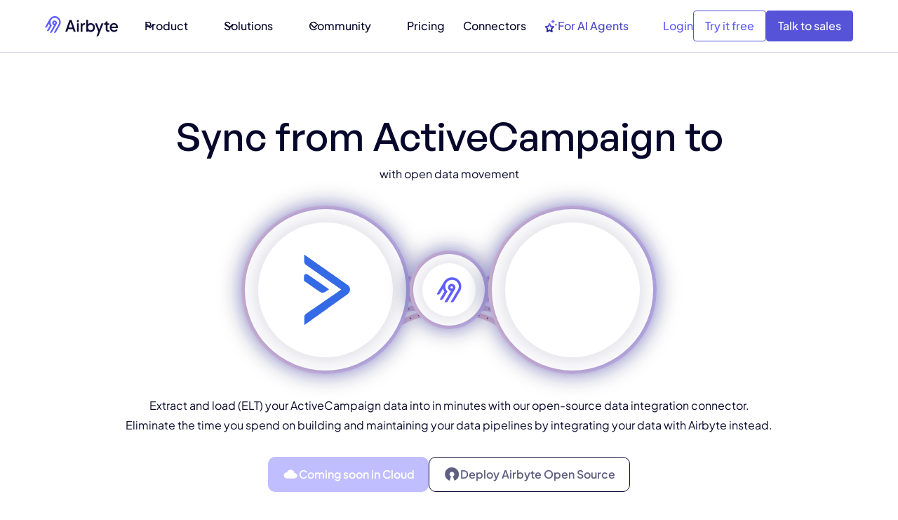

--- FILE ---
content_type: text/html
request_url: https://airbyte.com/connections/activecampaign-to-apache-iceberg
body_size: 68026
content:
<!DOCTYPE html><!-- Last Published: Mon Jan 19 2026 13:58:53 GMT+0000 (Coordinated Universal Time) --><html data-wf-domain="airbyte.com" data-wf-page="687b2d16145b3601a227c8c7" data-wf-site="687b2d16145b3601a227c537" lang="en-US" data-wf-collection="687b2d16145b3601a227c92f" data-wf-item-slug="activecampaign-to-apache-iceberg"><head><meta charset="utf-8"/><title>ETL ActiveCampaign data to  fast | Airbyte</title><meta content="The Airbyte ActiveCampaign connector makes it easy to ETL your ActiveCampaign data to ." name="description"/><meta content="ETL ActiveCampaign data to  fast | Airbyte" property="og:title"/><meta content="The Airbyte ActiveCampaign connector makes it easy to ETL your ActiveCampaign data to ." property="og:description"/><meta content="https://cdn.prod.website-files.com/687b2d16145b3601a227c560/68ce686ffdec4213854cc69f_676533a478495dbce68cd7f6_icon.svg" property="og:image"/><meta content="ETL ActiveCampaign data to  fast | Airbyte" property="twitter:title"/><meta content="The Airbyte ActiveCampaign connector makes it easy to ETL your ActiveCampaign data to ." property="twitter:description"/><meta content="https://cdn.prod.website-files.com/687b2d16145b3601a227c560/68ce686ffdec4213854cc69f_676533a478495dbce68cd7f6_icon.svg" property="twitter:image"/><meta property="og:type" content="website"/><meta content="summary_large_image" name="twitter:card"/><meta content="width=device-width, initial-scale=1" name="viewport"/><meta content="u0DWV9eErwptpzeTx5hZEib5C08Jt9rhy4HfqE1i5xQ" name="google-site-verification"/><link href="https://cdn.prod.website-files.com/687b2d16145b3601a227c537/css/airbyte-dev-34f68d420eb391fc5b0841c09a5.shared.5be350ee3.min.css" rel="stylesheet" type="text/css" integrity="sha384-W+NQ7ji84/4e84Mt4PvIzBojn8m0Q2fis0mgc1w5LNaP8rOtaTVzWunY6O2s395v" crossorigin="anonymous"/><link href="https://fonts.googleapis.com" rel="preconnect"/><link href="https://fonts.gstatic.com" rel="preconnect" crossorigin="anonymous"/><script src="https://ajax.googleapis.com/ajax/libs/webfont/1.6.26/webfont.js" type="text/javascript"></script><script type="text/javascript">WebFont.load({  google: {    families: ["Inconsolata:400,700"]  }});</script><script type="text/javascript">!function(o,c){var n=c.documentElement,t=" w-mod-";n.className+=t+"js",("ontouchstart"in o||o.DocumentTouch&&c instanceof DocumentTouch)&&(n.className+=t+"touch")}(window,document);</script><link href="https://cdn.prod.website-files.com/687b2d16145b3601a227c537/687b2d16145b3601a227c712_airbyte_favicon.png" rel="shortcut icon" type="image/x-icon"/><link href="https://cdn.prod.website-files.com/687b2d16145b3601a227c537/687b2d16145b3601a227c6e5_airbyte-webclip.png" rel="apple-touch-icon"/><link href="https://airbyte.com/connections/activecampaign-to-apache-iceberg" rel="canonical"/><!-- Osano - cookie consent manager -->
<!-- This always need to be first here. Never put any code above this! -->
<script src="https://cmp.osano.com/16A0CTTE7vE8m1Qif/67beec9b-e563-4736-bdb4-4fe4adc39d48/osano.js"></script>
<script>
  window.Osano.cm.addEventListener('osano-cm-initialized', () => {
    //Show dialog if country is EU or UK
    const EUcountryCodes = [
      'at', 'be', 'bg', 'hr', 'cy',
      'cz', 'dk', 'ee', 'fi', 'fr',
      'de', 'el', 'hu', 'ie', 'it',
      'lv', 'lt', 'lu', 'mt', 'nl',
      'pl', 'pt', 'ro', 'sk', 'si',
      'es', 'se', 'uk'
    ]
    if(EUcountryCodes.includes(window.Osano.cm.countryCode.toLowerCase())){
        document.querySelector('.osano-cm-dialog').style.display = 'flex'
    }
  });
  window.Osano.cm.addEventListener("osano-cm-script-blocked", (item) => {
    console.debug(`Script blocked by Osano: ${item}`);
  });
  window.Osano.cm.addEventListener("osano-cm-cookie-blocked", (item) => {
    console.debug(`Cookie blocked by Osano: ${item}`);
  });
</script>

<!-- Linguana Site Verification -->
<meta name="linguana-site-verification" content="avNrq9fJwVnmEVOVWRFv"/>
<meta name="linguana-skip-verification" />



<style>
  /* Osano CSS */
  .osano-cm-widget { display: none; }
  // Hide dialog by default, we will display it only if EU/UK
  .osano-cm-dialog { display: none; }
  .osano-cm-dialog__close { display: none; }
  .osano-cm-button--type_denyAll { display: none; }
  .osano-cm-button--type_manage {
  	background-color: inherit;
    border: 1px #1A194D solid;
    color: #1A194D;
    font-weight: 200;
  }
</style>
<!-- / End Osano -->
<script>void 0===window.navatticQueue&&(window.navatticQueue=[],window.navattic=new Proxy({},{get:function n(t,u,e){return function(){for(var n=arguments.length,t=Array(n),e=0;e<n;e++)t[e]=arguments[e];return navatticQueue.push({function:u,arguments:t})}}}));</script>
<script async src="https://js.navattic.com/sdk.js?key=pkey_cm34ka7qx0035rs3bd97o349t"></script>
<script>
  var hsscript = document.createElement("script");
  hsscript.id = "wphs";
  hsscript.src = "https://cdn.jsdelivr.net/npm/hockeystack@latest/hockeystack.min.js";
  hsscript.async = 1;
  hsscript.dataset.apikey = "2094e2379643f69f7aec647a15f786";
  hsscript.dataset.cookieless = 1;
  hsscript.dataset.fingerprintApikey = "QQ8E2OZt13yF9nPP4Mnt";
  hsscript.dataset.autoIdentify = 1;
  document.getElementsByTagName('head')[0].append(hsscript);
</script>

<script>window.faitracker=window.faitracker||function(){this.q=[];var t=new CustomEvent("FAITRACKER_QUEUED_EVENT");return this.init=function(t,e,a){this.TOKEN=t,this.INIT_PARAMS=e,this.INIT_CALLBACK=a,window.dispatchEvent(new CustomEvent("FAITRACKER_INIT_EVENT"))},this.call=function(){var e={k:"",a:[]};if(arguments&&arguments.length>=1){for(var a=1;a<arguments.length;a++)e.a.push(arguments[a]);e.k=arguments[0]}this.q.push(e),window.dispatchEvent(t)},this.message=function(){window.addEventListener("message",function(t){"faitracker"===t.data.origin&&this.call("message",t.data.type,t.data.message)})},this.message(),this.init("9gbbgq2luukft6jjmt3mf9g6rlaqgu5j",{host:"https://api.factors.ai"}),this}(),function(){var t=document.createElement("script");t.type="text/javascript",t.src="https://app.factors.ai/assets/factors.js",t.async=!0,(d=document.getElementsByTagName("script")[0]).parentNode.insertBefore(t,d)}();</script>


<script>
var Webflow = Webflow || [];
Webflow.push(function() {  console.log("webflow initialized"); $('html').addClass('webflow-loaded') });
</script>


<!-- Google Tag Manager -->
<script>(function(w,d,s,l,i){w[l]=w[l]||[];w[l].push({'gtm.start':
new Date().getTime(),event:'gtm.js'});var f=d.getElementsByTagName(s)[0],
j=d.createElement(s),dl=l!='dataLayer'?'&l='+l:'';j.async=true;j.src=
'https://www.googletagmanager.com/gtm.js?id='+i+dl;f.parentNode.insertBefore(j,f);
})(window,document,'script','dataLayer','GTM-52G528G');</script>
<!-- End Google Tag Manager -->


<!-- prefetch code -->
<link rel="dns-prefetch" href="https://ajax.googleapis.com/">
<link rel="dns-prefetch" href="https://assets-global.website-files.com/">
<link rel="dns-prefetch" href="https://cmp.osano.com/">
<link rel="dns-prefetch" href="https://fonts.googleapis.com/">
<link rel="dns-prefetch" href="https://cdn.jsdelivr.net/">
<link rel="dns-prefetch" href="https://buttons.github.io/">
<link rel="dns-prefetch" href="https://cdn.jetboost.io/">
<link rel="dns-prefetch" href="https://fonts.gstatic.com/">
<link rel="dns-prefetch" href="https://cdn.jetboost.io/">
<link rel="preload"href="https://assets.websitefiles.com/605e01bc25f7e19a82e74788/663151596fd8d001cc029206_PlusJakartaSans-VariableFont_wght.ttf" as="font" type="ttf" crossorigin>



<link rel="preconnect" href="//www.gstatic.com" crossorigin>
<link rel="preconnect" href="//apis.google.com" crossorigin>
<link rel="preconnect" href="//www.google-analytics.com" crossorigin>
<link rel="preconnect" href="//assets-global.website-files.com" crossorigin>



<!--Removing Conditionally Hidden Components -->
<script src="https://code.jquery.com/jquery-3.6.0.min.js"></script>


<!-- Posthog script. Added by Diego on July 3, 2025 -->
<script>
    !function(t,e){var o,n,p,r;e.__SV||(window.posthog=e,e._i=[],e.init=function(i,s,a){function g(t,e){var o=e.split(".");2==o.length&&(t=t[o[0]],e=o[1]),t[e]=function(){t.push([e].concat(Array.prototype.slice.call(arguments,0)))}}(p=t.createElement("script")).type="text/javascript",p.crossOrigin="anonymous",p.async=!0,p.src=s.api_host.replace(".i.posthog.com","-assets.i.posthog.com")+"/static/array.js",(r=t.getElementsByTagName("script")[0]).parentNode.insertBefore(p,r);var u=e;for(void 0!==a?u=e[a]=[]:a="posthog",u.people=u.people||[],u.toString=function(t){var e="posthog";return"posthog"!==a&&(e+="."+a),t||(e+=" (stub)"),e},u.people.toString=function(){return u.toString(1)+".people (stub)"},o="init Ie Ts Ms Ee Es Rs capture Ge calculateEventProperties Os register register_once register_for_session unregister unregister_for_session js getFeatureFlag getFeatureFlagPayload isFeatureEnabled reloadFeatureFlags updateEarlyAccessFeatureEnrollment getEarlyAccessFeatures on onFeatureFlags onSurveysLoaded onSessionId getSurveys getActiveMatchingSurveys renderSurvey canRenderSurvey canRenderSurveyAsync identify setPersonProperties group resetGroups setPersonPropertiesForFlags resetPersonPropertiesForFlags setGroupPropertiesForFlags resetGroupPropertiesForFlags reset get_distinct_id getGroups get_session_id get_session_replay_url alias set_config startSessionRecording stopSessionRecording sessionRecordingStarted captureException loadToolbar get_property getSessionProperty Ds Fs createPersonProfile Ls Ps opt_in_capturing opt_out_capturing has_opted_in_capturing has_opted_out_capturing clear_opt_in_out_capturing Cs debug I As getPageViewId captureTraceFeedback captureTraceMetric".split(" "),n=0;n<o.length;n++)g(u,o[n]);e._i.push([i,s,a])},e.__SV=1)}(document,window.posthog||[]);
    posthog.init('phc_udSWkCYNPjyxAoJbRWbwskSTgHaQBGvmIA7Tgz75oBb', {
        api_host: 'https://us.i.posthog.com',
        defaults: '2025-05-24',
        person_profiles: 'identified_only', // or 'always' to create profiles for anonymous users as well
     
    })
</script>

<!-- Code moved here by Diego on Sept 17, 2025, before it was only on Home -->
<meta name="facebook-domain-verification" content="xf4lb27ys1lp8c9zgjz1jr91bjgh73" />

<!-- Used to prevent Flash of Unstylized Content (FOUC). Added by Diego on Oct 17, 2025  -->
<style>
header {
  opacity: 0;
  visibility: hidden;
  transition: opacity 0.3s ease;
}
header.is-visible {
  opacity: 1;
  visibility: visible;
}
</style>


<!-- This script goes before Osano intentionally. It implements Google Consent Mode v2  -->
<!-- https://docs.osano.com/hc/en-us/articles/22469433444372-Google-Consent-Mode-v2 -->
<script>
  window.dataLayer = window.dataLayer ||[];
  function gtag(){dataLayer.push(arguments);}
  gtag('consent','default',{
    'ad_storage':'denied',
    'analytics_storage':'denied',
    'ad_user_data':'denied',
    'ad_personalization':'denied',
    'personalization_storage':'denied',
    'functionality_storage':'granted',
    'security_storage':'granted',
    'wait_for_update': 500
  });
  gtag("set", "ads_data_redaction", true);
</script>
<meta name ="robots" content="index,follow">


<!-- Adds noindex...HIDDEN field switch must be turned on
<script>
  var meta_robots_tag = document.createElement('meta');
  meta_robots_tag.name = "robots";
  meta_robots_tag.content = false ? "noindex" : "index";
  document.getElementsByTagName('head')[0].appendChild(meta_robots_tag);
</script>
-->

<!-- canonical test -->
<!--
<script>
  document.addEventListener("DOMContentLoaded", function() {
    // Get the custom canonical URL from the CMS field
    var customCanonicalURL = "index,follow";
    
    // Set the default canonical URL to the current page URL
    var canonicalURL = window.location.href;
    
    // If the custom canonical URL field is not empty, use it
    if (customCanonicalURL) {
      canonicalURL = customCanonicalURL;
    }
    
    // Find existing canonical link element
    var existingLink = document.querySelector("link[rel='canonical']");
    
    // If an existing canonical link element is found, update its href attribute
    if (existingLink) {
      existingLink.href = canonicalURL;
    } else {
      // If no existing canonical link element is found, create a new one
      var link = document.createElement("link");
      link.rel = "canonical";
      link.href = canonicalURL;
      document.head.appendChild(link);
    }
  });
</script>
-->

<!--
<script>
  document.addEventListener("DOMContentLoaded", function() {
    // Get the custom canonical URL from the CMS field
    var customCanonicalURL = "index,follow";
    
    // If the custom canonical URL field is not empty, use it
    if (customCanonicalURL) {
      // Remove all existing canonical link elements
      var existingLinks = document.querySelectorAll("link[rel='canonical']");
      existingLinks.forEach(function(link) {
        link.parentNode.removeChild(link);
      });

      // Create and append the new canonical link element
      var link = document.createElement("link");
      link.rel = "canonical";
      link.href = customCanonicalURL;
      document.head.appendChild(link);
    }
  });
</script>
--><script src="https://cdn.jsdelivr.net/npm/@flowbase-co/boosters-before-after-slider@1.0.3/dist/before-after-slider.js" type="text/javascript" integrity="sha384-/RSm0Qu1NXGqCSO4ctpC2/GhhnzNR+54P5yc578u1mPFLEozEnAhXVdCg1CdEO0F" crossorigin="anonymous"></script></head><body><div class="page-wrapper text-font-jakarta"><div class="global-styles w-embed"><style>
/* Snippet gets rid of top margin on first element in any rich text*/
.w-richtext>:first-child {
	margin-top: 0;
}

/* Snippet gets rid of bottom margin on last element in any rich text*/
.w-richtext>:last-child, .w-richtext ol li:last-child, .w-richtext ul li:last-child {
    margin-bottom: 0;
}

/* Snippet prevents all click and hover interaction with an element */
.clickable-off {
  pointer-events: none;
}

/* Snippet enables all click and hover interaction with an element */
.clickable-on{
  pointer-events: auto;
}

/* Snippet enables you to add class of div-square which creates and maintains a 1:1 dimension of a div.*/
.div-square::after {
  content: "";
  display: block;
  padding-bottom: 100%;
}

/*Hide focus outline for main content element*/
    main:focus-visible {
    outline: -webkit-focus-ring-color auto 0px;
}

/* Make sure containers never lose their center alignment*/
.container-medium, .container-small, .container-large {
  margin-right: auto !important;
  margin-left: auto !important;
}

/*Reset selects, buttons, and links styles*/
.w-input, .w-select, a {
color: inherit;
text-decoration: inherit;
font-size: inherit;
}

/*Apply "..." after 3 lines of text */
.text-style-3lines {
    display: -webkit-box;
    overflow: hidden;
    -webkit-line-clamp: 3;
    -webkit-box-orient: vertical;
}

/*Apply "..." after 2 lines of text */
.text-style-2lines {
    display: -webkit-box;
    overflow: hidden;
    -webkit-line-clamp: 2;
    -webkit-box-orient: vertical;
}

</style>








<style>

/* Ensure all elements inherit the color from its parent */
a,
.w-input,
.w-select,
.w-tab-link,
.w-nav-link,
.w-nav-brand,
.w-dropdown-btn,
.w-dropdown-toggle,
.w-slider-arrow-left,
.w-slider-arrow-right,
.w-dropdown-link {
  color: inherit;
  text-decoration: inherit;
  font-size: inherit;
}

/* Focus state style for keyboard navigation for the focusable elements */
*[tabindex]:focus-visible,
  input[type="file"]:focus-visible {
   outline: 0.125rem solid #4d65ff;
   outline-offset: 0.125rem;
}

/* Get rid of top margin on first element in any rich text element */
.w-richtext > :not(div):first-child, .w-richtext > div:first-child > :first-child {
  margin-top: 0 !important;
}

/* Get rid of bottom margin on last element in any rich text element */
.w-richtext>:last-child, .w-richtext ol li:last-child, .w-richtext ul li:last-child {
	margin-bottom: 0 !important;
}

/* Prevent all click and hover interaction with an element */
.pointer-events-off {
	pointer-events: none;
}

/* Enables all click and hover interaction with an element */
.pointer-events-on {
  pointer-events: auto;
}

/* Create a class of .div-square which maintains a 1:1 dimension of a div */
.div-square::after {
	content: "";
	display: block;
	padding-bottom: 100%;
}

/* Make sure containers never lose their center alignment */
.container-medium,.container-small, .container-large {
	margin-right: auto !important;
  margin-left: auto !important;
}


/* Apply "..." after 3 lines of text */
.text-style-3lines {
	display: -webkit-box;
	overflow: hidden;
	-webkit-line-clamp: 3;
	-webkit-box-orient: vertical;
}

/* Apply "..." after 2 lines of text */
.text-style-2lines {
	display: -webkit-box;
	overflow: hidden;
	-webkit-line-clamp: 2;
	-webkit-box-orient: vertical;
}

/* Adds inline flex display */
.display-inlineflex {
  display: inline-flex;
}

/* These classes are never overwritten */
.hide {
  display: none !important;
}

/* Remove default Webflow chevron from form select */
select{
  -webkit-appearance:none;
}


@media screen and (max-width: 991px) {
    .hide, .hide-tablet {
        display: none !important;
    }
}
  @media screen and (max-width: 767px) {
    .hide-mobile-landscape{
      display: none !important;
    }
}
  @media screen and (max-width: 479px) {
    .hide-mobile{
      display: none !important;
    }
}
 
.margin-0 {
  margin: 0rem !important;
}
  
.padding-0 {
  padding: 0rem !important;
}

.spacing-clean {
padding: 0rem !important;
margin: 0rem !important;
}

.margin-top {
  margin-right: 0rem !important;
  margin-bottom: 0rem !important;
  margin-left: 0rem !important;
}

.padding-top {
  padding-right: 0rem !important;
  padding-bottom: 0rem !important;
  padding-left: 0rem !important;
}
  
.margin-right {
  margin-top: 0rem !important;
  margin-bottom: 0rem !important;
  margin-left: 0rem !important;
}

.padding-right {
  padding-top: 0rem !important;
  padding-bottom: 0rem !important;
  padding-left: 0rem !important;
}

.margin-bottom {
  margin-top: 0rem !important;
  margin-right: 0rem !important;
  margin-left: 0rem !important;
}

.padding-bottom {
  padding-top: 0rem !important;
  padding-right: 0rem !important;
  padding-left: 0rem !important;
}

.margin-left {
  margin-top: 0rem !important;
  margin-right: 0rem !important;
  margin-bottom: 0rem !important;
}
  
.padding-left {
  padding-top: 0rem !important;
  padding-right: 0rem !important;
  padding-bottom: 0rem !important;
}
  
.margin-horizontal {
  margin-top: 0rem !important;
  margin-bottom: 0rem !important;
}

.padding-horizontal {
  padding-top: 0rem !important;
  padding-bottom: 0rem !important;
}

.margin-vertical {
  margin-right: 0rem !important;
  margin-left: 0rem !important;
}
  
.padding-vertical {
  padding-right: 0rem !important;
  padding-left: 0rem !important;
}

/* Apply "..." at 100% width */
.truncate-width { 
		width: 100%; 
    white-space: nowrap; 
    overflow: hidden; 
    text-overflow: ellipsis; 
}
/* Removes native scrollbar */
.no-scrollbar {
    -ms-overflow-style: none;
    overflow: -moz-scrollbars-none; 
}

.no-scrollbar::-webkit-scrollbar {
    display: none;
}

.navigation_link_is-for-ai.is-dark-bg {
  background: linear-gradient(90deg, #7472ff 0%, #ffffff 100%);
  -webkit-background-clip: text;
  -webkit-text-fill-color: transparent;
  background-clip: text;
  color: transparent;
}
</style></div><div fs-scrolldisable-element="smart-nav" data-animation="default" data-collapse="medium" data-duration="400" data-easing="ease" data-easing2="ease" role="banner" class="navigation_component w-nav"><div class="navigation_container"><a href="/" class="logo-wrapper w-nav-brand"><img src="https://cdn.prod.website-files.com/687b2d16145b3601a227c537/68a7061f07820fd15f4131fd_airbyte_logo_fullcolor.svg" loading="eager" alt=""/></a><nav role="navigation" class="navigation_menu w-nav-menu"><div class="navigation_menu-left"><div data-delay="300" data-hover="true" data-w-id="1b4cb9ca-e733-c623-9d52-bb2d6fa5734c" class="navigation_menu-dropdown w-dropdown"><div class="navigation_dropdown-toggle w-dropdown-toggle"><div>Product</div><div class="dropdown-icon w-embed"><svg width=" 100%" height=" 100%" viewBox="0 0 16 16" fill="none" xmlns="http://www.w3.org/2000/svg">
<path fill-rule="evenodd" clip-rule="evenodd" d="M2.55806 6.29544C2.46043 6.19781 2.46043 6.03952 2.55806 5.94189L3.44195 5.058C3.53958 4.96037 3.69787 4.96037 3.7955 5.058L8.00001 9.26251L12.2045 5.058C12.3021 4.96037 12.4604 4.96037 12.5581 5.058L13.4419 5.94189C13.5396 6.03952 13.5396 6.19781 13.4419 6.29544L8.17678 11.5606C8.07915 11.6582 7.92086 11.6582 7.82323 11.5606L2.55806 6.29544Z" fill="currentColor"/>
</svg></div></div><nav class="navigation_dropdown-list w-dropdown-list"><div class="navigation_dropdown-content"><div class="navigation_dropdown-content-left is-product"><div class="navigation_dropdown-link-list"><h4 class="navigation_dropdown-list-title">Capabilities</h4><a href="/product/capabilities" class="navigation_dropdown-link w-inline-block"><div class="navigation_icon-wrapper"><div class="navbar-icon_wrapper"><div class="icon_navbar w-embed"><svg width=" 100%" height=" 100%" viewBox="0 0 20 23" fill="none" xmlns="http://www.w3.org/2000/svg">
<path d="M6 5.51176H9C9.26522 5.51176 9.51957 5.40641 9.70711 5.21887C9.89464 5.03133 10 4.77698 10 4.51176C10 4.24655 9.89464 3.99219 9.70711 3.80466C9.51957 3.61712 9.26522 3.51176 9 3.51176H6C5.73478 3.51176 5.48043 3.61712 5.29289 3.80466C5.10536 3.99219 5 4.24655 5 4.51176C5 4.77698 5.10536 5.03133 5.29289 5.21887C5.48043 5.40641 5.73478 5.51176 6 5.51176ZM14 5.51176C14.1978 5.51176 14.3911 5.45312 14.5556 5.34323C14.72 5.23335 14.8482 5.07717 14.9239 4.89445C14.9996 4.71172 15.0194 4.51066 14.9808 4.31667C14.9422 4.12269 14.847 3.94451 14.7071 3.80466C14.5673 3.66481 14.3891 3.56956 14.1951 3.53098C14.0011 3.49239 13.8 3.5122 13.6173 3.58788C13.4346 3.66357 13.2784 3.79175 13.1685 3.95619C13.0586 4.12064 13 4.31398 13 4.51176C13 4.77698 13.1054 5.03133 13.2929 5.21887C13.4804 5.40641 13.7348 5.51176 14 5.51176ZM14 9.51176C13.8022 9.51176 13.6089 9.57041 13.4444 9.68029C13.28 9.79018 13.1518 9.94635 13.0761 10.1291C13.0004 10.3118 12.9806 10.5129 13.0192 10.7069C13.0578 10.9008 13.153 11.079 13.2929 11.2189C13.4327 11.3587 13.6109 11.454 13.8049 11.4925C13.9989 11.5311 14.2 11.5113 14.3827 11.4356C14.5654 11.36 14.7216 11.2318 14.8315 11.0673C14.9414 10.9029 15 10.7095 15 10.5118C15 10.2465 14.8946 9.99219 14.7071 9.80466C14.5196 9.61712 14.2652 9.51176 14 9.51176ZM19 18.5118H12.82C12.6707 18.0924 12.4299 17.7115 12.1151 17.3967C11.8003 17.0819 11.4194 16.8411 11 16.6918V14.5118H15C15.7956 14.5118 16.5587 14.1957 17.1213 13.6331C17.6839 13.0705 18 12.3074 18 11.5118V9.51176C17.9956 8.77171 17.7178 8.0594 17.22 7.51176C17.7178 6.96413 17.9956 6.25182 18 5.51176V3.51176C18 2.71611 17.6839 1.95305 17.1213 1.39044C16.5587 0.827835 15.7956 0.511765 15 0.511765H5C4.20435 0.511765 3.44129 0.827835 2.87868 1.39044C2.31607 1.95305 2 2.71611 2 3.51176V5.51176C2.00441 6.25182 2.28221 6.96413 2.78 7.51176C2.28221 8.0594 2.00441 8.77171 2 9.51176V11.5118C2 12.3074 2.31607 13.0705 2.87868 13.6331C3.44129 14.1957 4.20435 14.5118 5 14.5118H9V16.6918C8.5806 16.8411 8.19969 17.0819 7.8849 17.3967C7.57011 17.7115 7.32932 18.0924 7.18 18.5118H1C0.734784 18.5118 0.48043 18.6171 0.292893 18.8047C0.105357 18.9922 0 19.2465 0 19.5118C0 19.777 0.105357 20.0313 0.292893 20.2189C0.48043 20.4064 0.734784 20.5118 1 20.5118H7.18C7.3902 21.0909 7.77363 21.5913 8.27816 21.9449C8.7827 22.2985 9.38388 22.4882 10 22.4882C10.6161 22.4882 11.2173 22.2985 11.7218 21.9449C12.2264 21.5913 12.6098 21.0909 12.82 20.5118H19C19.2652 20.5118 19.5196 20.4064 19.7071 20.2189C19.8946 20.0313 20 19.777 20 19.5118C20 19.2465 19.8946 18.9922 19.7071 18.8047C19.5196 18.6171 19.2652 18.5118 19 18.5118ZM4 3.51176C4 3.24655 4.10536 2.99219 4.29289 2.80466C4.48043 2.61712 4.73478 2.51176 5 2.51176H15C15.2652 2.51176 15.5196 2.61712 15.7071 2.80466C15.8946 2.99219 16 3.24655 16 3.51176V5.51176C16 5.77698 15.8946 6.03133 15.7071 6.21887C15.5196 6.40641 15.2652 6.51176 15 6.51176H5C4.73478 6.51176 4.48043 6.40641 4.29289 6.21887C4.10536 6.03133 4 5.77698 4 5.51176V3.51176ZM5 12.5118C4.73478 12.5118 4.48043 12.4064 4.29289 12.2189C4.10536 12.0313 4 11.777 4 11.5118V9.51176C4 9.24655 4.10536 8.99219 4.29289 8.80466C4.48043 8.61712 4.73478 8.51176 5 8.51176H15C15.2652 8.51176 15.5196 8.61712 15.7071 8.80466C15.8946 8.99219 16 9.24655 16 9.51176V11.5118C16 11.777 15.8946 12.0313 15.7071 12.2189C15.5196 12.4064 15.2652 12.5118 15 12.5118H5ZM10 20.5118C9.80222 20.5118 9.60888 20.4531 9.44443 20.3432C9.27998 20.2334 9.15181 20.0772 9.07612 19.8944C9.00043 19.7117 8.98063 19.5107 9.01921 19.3167C9.0578 19.1227 9.15304 18.9445 9.29289 18.8047C9.43275 18.6648 9.61093 18.5696 9.80491 18.531C9.99889 18.4924 10.2 18.5122 10.3827 18.5879C10.5654 18.6636 10.7216 18.7917 10.8315 18.9562C10.9414 19.1206 11 19.314 11 19.5118C11 19.777 10.8946 20.0313 10.7071 20.2189C10.5196 20.4064 10.2652 20.5118 10 20.5118ZM9 9.51176H6C5.73478 9.51176 5.48043 9.61712 5.29289 9.80466C5.10536 9.99219 5 10.2465 5 10.5118C5 10.777 5.10536 11.0313 5.29289 11.2189C5.48043 11.4064 5.73478 11.5118 6 11.5118H9C9.26522 11.5118 9.51957 11.4064 9.70711 11.2189C9.89464 11.0313 10 10.777 10 10.5118C10 10.2465 9.89464 9.99219 9.70711 9.80466C9.51957 9.61712 9.26522 9.51176 9 9.51176Z" fill="currentColor"/>
</svg></div></div></div><div class="navigation_item-right"><div class="navigation_item-title">Capabilities Overview</div><p class="navigation_item-description">Explore everything Airbyte can do</p></div></a><a href="/product/capabilities/ai-ready" class="navigation_dropdown-link w-inline-block"><div class="navigation_icon-wrapper"><div class="navbar-icon_wrapper"><div class="icon_navbar w-embed"><svg width=" 100%" height=" 100%" viewBox="0 0 22 23" fill="none" xmlns="http://www.w3.org/2000/svg">
<path d="M15.6005 11.8491L11.1039 11.1707L9.09112 7.14247C8.91982 6.80325 8.57722 6.59124 8.1918 6.59124C7.8492 6.59124 7.5066 6.80325 7.3353 7.14247L5.32253 11.1707L0.825925 11.8491C0.012253 11.9339 -0.287521 12.9516 0.312027 13.5028L3.52389 16.6406L2.75304 21.0928C2.66739 21.6864 3.18129 22.1953 3.73801 22.1953C3.90931 22.1953 4.03779 22.1953 4.20909 22.1105L8.23462 19.9903L12.2173 22.1105C12.3886 22.1953 12.5171 22.1953 12.6884 22.1953C13.2451 22.1953 13.759 21.7288 13.6734 21.0928L12.9025 16.6406L16.1572 13.5028C16.7139 12.9516 16.4142 11.9339 15.6005 11.8491ZM11.4465 15.1989L10.6756 15.9197L10.8469 16.9798L11.2752 19.3119L9.17677 18.2095L8.23462 17.7006L7.24965 18.2095L5.15123 19.3119L5.57948 16.9798L5.75078 15.9197L4.97993 15.1989L3.26694 13.5452L5.62231 13.206L6.69293 13.0364L8.23462 9.98342L9.26242 12.1035L9.73349 13.0364L10.8041 13.206L13.1595 13.5452L11.4465 15.1989ZM14.4014 7.26968L15.5148 5.02236L17.8274 3.8775L15.5148 2.77504L14.4014 0.485321L13.2451 2.77504L10.9754 3.8775L13.2451 5.02236L14.4014 7.26968ZM20.5682 8.62655L19.883 7.26968L19.1978 8.62655L17.8274 9.30498L19.1978 9.98342L19.883 11.3403L20.5682 9.98342L21.9386 9.30498L20.5682 8.62655Z" fill="currentColor"/>
</svg></div></div></div><div class="navigation_item-right"><div class="navigation_item-title">AI-ready</div><p class="navigation_item-description">Power your AI with trusted data</p></div></a><a href="/solutions/extract-load" class="navigation_dropdown-link w-inline-block"><div class="navigation_icon-wrapper"><div class="navbar-icon_wrapper"><div class="icon_navbar w-embed"><svg width=" 100%" height=" 100%" viewBox="0 0 24 25" fill="none" xmlns="http://www.w3.org/2000/svg">
<g clip-path="url(#clip0_4123_12178)">
<path d="M16 2.5C17.259 2.5 18.3492 2.75766 19.0879 3.12695C19.8864 3.52621 20 3.89247 20 4C20 4.10753 19.8864 4.47379 19.0879 4.87305C18.3492 5.24234 17.259 5.5 16 5.5C14.741 5.5 13.6508 5.24234 12.9121 4.87305C12.1136 4.47379 12 4.10753 12 4C12 3.89247 12.1136 3.52621 12.9121 3.12695C13.6508 2.75766 14.741 2.5 16 2.5Z" stroke="currentColor" stroke-width="2" stroke-linecap="round"/>
<path d="M20 4.5V6.65385C20 7.67345 18.2091 8.5 16 8.5C13.7909 8.5 12 7.67345 12 6.65385V4.5" stroke="currentColor" stroke-width="2" stroke-linecap="round"/>
<path d="M20 6.5V9.73529C20 10.7099 18.2091 11.5 16 11.5C13.7909 11.5 12 10.7099 12 9.73529V6.5" stroke="currentColor" stroke-width="2" stroke-linecap="round"/>
<path d="M11.5 5.5H7C5.89543 5.5 5 6.39543 5 7.5V11.5" stroke="currentColor" stroke-width="2" stroke-linecap="round"/>
<path d="M8 14.5C6.741 14.5 5.65081 14.7577 4.91211 15.127C4.11359 15.5262 4 15.8925 4 16C4 16.1075 4.11359 16.4738 4.91211 16.873C5.65081 17.2423 6.741 17.5 8 17.5C9.259 17.5 10.3492 17.2423 11.0879 16.873C11.8864 16.4738 12 16.1075 12 16C12 15.8925 11.8864 15.5262 11.0879 15.127C10.3492 14.7577 9.259 14.5 8 14.5Z" stroke="currentColor" stroke-width="2" stroke-linecap="round"/>
<path d="M4 16.5V18.6538C4 19.6734 5.79086 20.5 8 20.5C10.2091 20.5 12 19.6734 12 18.6538V16.5" stroke="currentColor" stroke-width="2" stroke-linecap="round"/>
<path d="M4 18.5V21.7353C4 22.7099 5.79086 23.5 8 23.5C10.2091 23.5 12 22.7099 12 21.7353V18.5" stroke="currentColor" stroke-width="2" stroke-linecap="round"/>
<path d="M12.5 19.5H17C18.1046 19.5 19 18.6046 19 17.5V14.5" stroke="currentColor" stroke-width="2" stroke-linecap="round"/>
</g>
<defs>
<clipPath id="clip0_4123_12178">
<rect width="24" height="24" fill="currentColor" transform="translate(0 0.5)"/>
</clipPath>
</defs>
</svg></div></div></div><div class="navigation_item-right"><div class="navigation_item-title">ETL/ELT</div><p class="navigation_item-description">Move data anywhere with ease</p></div></a><a href="/product/capabilities/custom-connectors" class="navigation_dropdown-link w-inline-block"><div class="navigation_icon-wrapper"><div class="navbar-icon_wrapper"><div class="icon_navbar w-embed"><svg width=" 100%" height=" 100%" viewBox="0 0 21 21" fill="none" xmlns="http://www.w3.org/2000/svg">
<path d="M19.71 14.08L15.19 9.57001C15.2846 9.10938 15.3315 8.64024 15.33 8.17001C15.3297 6.88066 15.0043 5.6122 14.384 4.48189C13.7636 3.35158 12.8684 2.39588 11.7809 1.70315C10.6935 1.01041 9.44894 0.602991 8.16236 0.518545C6.87578 0.434099 5.58868 0.675352 4.42001 1.22001C4.27195 1.28764 4.14264 1.3904 4.0433 1.51936C3.94397 1.64832 3.87762 1.79958 3.85001 1.96001C3.82252 2.11839 3.83361 2.28107 3.88235 2.43426C3.93109 2.58745 4.01605 2.72663 4.13001 2.84001L8.48001 7.18001L6.68001 8.98001L2.34001 4.63001C2.22568 4.51781 2.08607 4.43472 1.93293 4.38773C1.77979 4.34075 1.6176 4.33124 1.46001 4.36001C1.3006 4.3866 1.15 4.45144 1.02112 4.54897C0.892243 4.6465 0.788925 4.77381 0.720014 4.92001C0.173539 6.09251 -0.0675044 7.38419 0.019306 8.67487C0.106116 9.96556 0.517961 11.2133 1.21653 12.3021C1.91509 13.3908 2.87768 14.2852 4.01476 14.9021C5.15183 15.5189 6.42644 15.8381 7.72001 15.83C8.19025 15.8315 8.65939 15.7846 9.12001 15.69L13.63 20.21C13.723 20.3037 13.8336 20.3781 13.9554 20.4289C14.0773 20.4797 14.208 20.5058 14.34 20.5058C14.472 20.5058 14.6027 20.4797 14.7246 20.4289C14.8465 20.3781 14.9571 20.3037 15.05 20.21C15.1437 20.117 15.2181 20.0064 15.2689 19.8846C15.3197 19.7627 15.3458 19.632 15.3458 19.5C15.3458 19.368 15.3197 19.2373 15.2689 19.1154C15.2181 18.9936 15.1437 18.883 15.05 18.79L10.15 13.89C10.0276 13.7684 9.87572 13.6805 9.70924 13.6349C9.54277 13.5894 9.36734 13.5877 9.20001 13.63C8.71719 13.7593 8.21984 13.8265 7.72001 13.83C6.97206 13.8366 6.2302 13.6951 5.53715 13.4138C4.84411 13.1324 4.21359 12.7167 3.6819 12.1906C3.15022 11.6645 2.72789 11.0384 2.43923 10.3484C2.15058 9.65832 2.0013 8.91798 2.00001 8.17001C1.99872 7.83502 2.02548 7.50052 2.08001 7.17001L6.00001 11.1C6.09298 11.1937 6.20358 11.2681 6.32544 11.3189C6.4473 11.3697 6.578 11.3958 6.71001 11.3958C6.84203 11.3958 6.97273 11.3697 7.09459 11.3189C7.21645 11.2681 7.32705 11.1937 7.42001 11.1L10.6 7.89001C10.7803 7.70354 10.881 7.45434 10.881 7.195C10.881 6.93567 10.7803 6.68647 10.6 6.50001L6.71001 2.58001C7.0406 2.52602 7.37505 2.49926 7.71001 2.50001C9.21206 2.50265 10.6517 3.1012 11.7128 4.16424C12.774 5.22729 13.37 6.66796 13.37 8.17001C13.3665 8.66983 13.2993 9.16718 13.17 9.65001C13.1277 9.81733 13.1294 9.99276 13.1749 10.1592C13.2205 10.3257 13.3084 10.4776 13.43 10.6L18.33 15.5C18.5183 15.6883 18.7737 15.7941 19.04 15.7941C19.3063 15.7941 19.5617 15.6883 19.75 15.5C19.9383 15.3117 20.0441 15.0563 20.0441 14.79C20.0441 14.5237 19.9383 14.2683 19.75 14.08H19.71Z" fill="currentColor"/>
</svg></div></div></div><div class="navigation_item-right"><div class="navigation_item-title">Custom Connectors</div><p class="navigation_item-description">Build the connectors you need, fast</p></div></a><a href="/product/capabilities/data-activation" class="navigation_dropdown-link w-inline-block"><div class="navigation_icon-wrapper"><div class="navbar-icon_wrapper"><div class="icon_navbar w-embed"><svg width=" 100%" height=" 100%" viewBox="0 0 20 21" fill="none" xmlns="http://www.w3.org/2000/svg">
<path d="M12.5 14.6666C12.3352 14.6666 12.174 14.7155 12.037 14.8071C11.9 14.8986 11.7932 15.0288 11.7301 15.1811C11.667 15.3333 11.6505 15.5009 11.6827 15.6625C11.7148 15.8242 11.7942 15.9727 11.9107 16.0892C12.0273 16.2058 12.1758 16.2851 12.3374 16.3173C12.4991 16.3494 12.6666 16.3329 12.8189 16.2699C12.9712 16.2068 13.1013 16.1 13.1929 15.9629C13.2844 15.8259 13.3333 15.6648 13.3333 15.5C13.3333 15.2789 13.2455 15.067 13.0892 14.9107C12.933 14.7544 12.721 14.6666 12.5 14.6666ZM9.16665 14.6666H7.49998C7.27897 14.6666 7.067 14.7544 6.91072 14.9107C6.75444 15.067 6.66665 15.2789 6.66665 15.5C6.66665 15.721 6.75444 15.9329 6.91072 16.0892C7.067 16.2455 7.27897 16.3333 7.49998 16.3333H9.16665C9.38766 16.3333 9.59962 16.2455 9.7559 16.0892C9.91218 15.9329 9.99998 15.721 9.99998 15.5C9.99998 15.2789 9.91218 15.067 9.7559 14.9107C9.59962 14.7544 9.38766 14.6666 9.16665 14.6666ZM9.16665 9.66663H7.49998C7.27897 9.66663 7.067 9.75442 6.91072 9.9107C6.75444 10.067 6.66665 10.2789 6.66665 10.5C6.66665 10.721 6.75444 10.9329 6.91072 11.0892C7.067 11.2455 7.27897 11.3333 7.49998 11.3333H9.16665C9.38766 11.3333 9.59962 11.2455 9.7559 11.0892C9.91218 10.9329 9.99998 10.721 9.99998 10.5C9.99998 10.2789 9.91218 10.067 9.7559 9.9107C9.59962 9.75442 9.38766 9.66663 9.16665 9.66663ZM12.5 9.66663C12.3352 9.66663 12.174 9.7155 12.037 9.80707C11.9 9.89864 11.7932 10.0288 11.7301 10.1811C11.667 10.3333 11.6505 10.5009 11.6827 10.6625C11.7148 10.8242 11.7942 10.9727 11.9107 11.0892C12.0273 11.2058 12.1758 11.2851 12.3374 11.3173C12.4991 11.3494 12.6666 11.3329 12.8189 11.2699C12.9712 11.2068 13.1013 11.1 13.1929 10.9629C13.2844 10.8259 13.3333 10.6648 13.3333 10.5C13.3333 10.2789 13.2455 10.067 13.0892 9.9107C12.933 9.75442 12.721 9.66663 12.5 9.66663ZM19.1666 7.16663C19.1666 6.50358 18.9033 5.8677 18.4344 5.39886C17.9656 4.93002 17.3297 4.66663 16.6666 4.66663H15.8333C15.8333 4.00358 15.5699 3.3677 15.1011 2.89886C14.6322 2.43002 13.9964 2.16663 13.3333 2.16663H6.66665C6.0036 2.16663 5.36772 2.43002 4.89888 2.89886C4.43004 3.3677 4.16665 4.00358 4.16665 4.66663H3.33331C2.67027 4.66663 2.03439 4.93002 1.56555 5.39886C1.09671 5.8677 0.833313 6.50358 0.833313 7.16663V8.83329C0.836988 9.45001 1.06849 10.0436 1.48331 10.5C1.06849 10.9563 0.836988 11.5499 0.833313 12.1666V13.8333C0.833313 14.4963 1.09671 15.1322 1.56555 15.6011C2.03439 16.0699 2.67027 16.3333 3.33331 16.3333H4.16665C4.16665 16.9963 4.43004 17.6322 4.89888 18.1011C5.36772 18.5699 6.0036 18.8333 6.66665 18.8333H13.3333C13.9964 18.8333 14.6322 18.5699 15.1011 18.1011C15.5699 17.6322 15.8333 16.9963 15.8333 16.3333H16.6666C17.3297 16.3333 17.9656 16.0699 18.4344 15.6011C18.9033 15.1322 19.1666 14.4963 19.1666 13.8333V12.1666C19.163 11.5499 18.9315 10.9563 18.5166 10.5C18.9315 10.0436 19.163 9.45001 19.1666 8.83329V7.16663ZM4.16665 14.6666H3.33331C3.1123 14.6666 2.90034 14.5788 2.74406 14.4225C2.58778 14.2663 2.49998 14.0543 2.49998 13.8333V12.1666C2.49998 11.9456 2.58778 11.7337 2.74406 11.5774C2.90034 11.4211 3.1123 11.3333 3.33331 11.3333H4.16665C4.17032 11.95 4.40182 12.5436 4.81665 13C4.40182 13.4563 4.17032 14.0499 4.16665 14.6666ZM4.16665 9.66663H3.33331C3.1123 9.66663 2.90034 9.57883 2.74406 9.42255C2.58778 9.26627 2.49998 9.05431 2.49998 8.83329V7.16663C2.49998 6.94561 2.58778 6.73365 2.74406 6.57737C2.90034 6.42109 3.1123 6.33329 3.33331 6.33329H4.16665C4.17032 6.95001 4.40182 7.5436 4.81665 7.99996C4.40182 8.45632 4.17032 9.04991 4.16665 9.66663ZM14.1666 16.3333C14.1666 16.5543 14.0788 16.7663 13.9226 16.9225C13.7663 17.0788 13.5543 17.1666 13.3333 17.1666H6.66665C6.44563 17.1666 6.23367 17.0788 6.07739 16.9225C5.92111 16.7663 5.83331 16.5543 5.83331 16.3333V14.6666C5.83331 14.4456 5.92111 14.2337 6.07739 14.0774C6.23367 13.9211 6.44563 13.8333 6.66665 13.8333H13.3333C13.5543 13.8333 13.7663 13.9211 13.9226 14.0774C14.0788 14.2337 14.1666 14.4456 14.1666 14.6666V16.3333ZM14.1666 11.3333C14.1666 11.5543 14.0788 11.7663 13.9226 11.9225C13.7663 12.0788 13.5543 12.1666 13.3333 12.1666H6.66665C6.44563 12.1666 6.23367 12.0788 6.07739 11.9225C5.92111 11.7663 5.83331 11.5543 5.83331 11.3333V9.66663C5.83331 9.44561 5.92111 9.23365 6.07739 9.07737C6.23367 8.92109 6.44563 8.83329 6.66665 8.83329H13.3333C13.5543 8.83329 13.7663 8.92109 13.9226 9.07737C14.0788 9.23365 14.1666 9.44561 14.1666 9.66663V11.3333ZM14.1666 6.33329C14.1666 6.55431 14.0788 6.76627 13.9226 6.92255C13.7663 7.07883 13.5543 7.16663 13.3333 7.16663H6.66665C6.44563 7.16663 6.23367 7.07883 6.07739 6.92255C5.92111 6.76627 5.83331 6.55431 5.83331 6.33329V4.66663C5.83331 4.44561 5.92111 4.23365 6.07739 4.07737C6.23367 3.92109 6.44563 3.83329 6.66665 3.83329H13.3333C13.5543 3.83329 13.7663 3.92109 13.9226 4.07737C14.0788 4.23365 14.1666 4.44561 14.1666 4.66663V6.33329ZM17.5 13.8333C17.5 14.0543 17.4122 14.2663 17.2559 14.4225C17.0996 14.5788 16.8877 14.6666 16.6666 14.6666H15.8333C15.8296 14.0499 15.5981 13.4563 15.1833 13C15.5981 12.5436 15.8296 11.95 15.8333 11.3333H16.6666C16.8877 11.3333 17.0996 11.4211 17.2559 11.5774C17.4122 11.7337 17.5 11.9456 17.5 12.1666V13.8333ZM17.5 8.83329C17.5 9.05431 17.4122 9.26627 17.2559 9.42255C17.0996 9.57883 16.8877 9.66663 16.6666 9.66663H15.8333C15.8296 9.04991 15.5981 8.45632 15.1833 7.99996C15.5981 7.5436 15.8296 6.95001 15.8333 6.33329H16.6666C16.8877 6.33329 17.0996 6.42109 17.2559 6.57737C17.4122 6.73365 17.5 6.94561 17.5 7.16663V8.83329ZM12.5 4.66663C12.3352 4.66663 12.174 4.7155 12.037 4.80707C11.9 4.89864 11.7932 5.02878 11.7301 5.18106C11.667 5.33333 11.6505 5.50088 11.6827 5.66253C11.7148 5.82419 11.7942 5.97267 11.9107 6.08922C12.0273 6.20576 12.1758 6.28513 12.3374 6.31728C12.4991 6.34943 12.6666 6.33293 12.8189 6.26986C12.9712 6.20679 13.1013 6.09998 13.1929 5.96293C13.2844 5.82589 13.3333 5.66478 13.3333 5.49996C13.3333 5.27895 13.2455 5.06698 13.0892 4.9107C12.933 4.75442 12.721 4.66663 12.5 4.66663ZM9.16665 4.66663H7.49998C7.27897 4.66663 7.067 4.75442 6.91072 4.9107C6.75444 5.06698 6.66665 5.27895 6.66665 5.49996C6.66665 5.72097 6.75444 5.93293 6.91072 6.08922C7.067 6.2455 7.27897 6.33329 7.49998 6.33329H9.16665C9.38766 6.33329 9.59962 6.2455 9.7559 6.08922C9.91218 5.93293 9.99998 5.72097 9.99998 5.49996C9.99998 5.27895 9.91218 5.06698 9.7559 4.9107C9.59962 4.75442 9.38766 4.66663 9.16665 4.66663Z" fill="currentColor"/>
</svg></div></div></div><div class="navigation_item-right"><div class="navigation_item-title">Reverse ETL</div><p class="navigation_item-description">Drive business impact with live data</p></div></a></div><div><div class="navigation_dropdown-link-list is-ai-context-platform"><h4 class="navigation_dropdown-list-title">Data Replication Platform</h4><a href="/product/powered-by-airbyte" class="navigation_dropdown-link hidden w-inline-block"><div class="navigation_icon-wrapper"><img loading="lazy" src="https://cdn.prod.website-files.com/687b2d16145b3601a227c537/687b2d16145b3601a227d3cc_on-prem.svg" alt="" class="navigation_icon"/></div><div class="navigation_item-right"><div class="navigation_item-title">Powered by Airbyte</div><p class="navigation_item-description">Embed 100s integrations at once in your app</p></div></a><a href="/product/platform" class="navigation_dropdown-link w-inline-block"><div class="navigation_icon-wrapper"><div class="navbar-icon_wrapper"><div class="icon_navbar w-embed"><svg width=" 100%" height=" 100%" viewBox="0 0 12 16" fill="none" xmlns="http://www.w3.org/2000/svg">
<path d="M11.9082 5.70007C11.8459 5.57638 11.7506 5.47237 11.6327 5.39956C11.5149 5.32675 11.3792 5.28799 11.2407 5.28757H7.49074V0.787569C7.49879 0.623082 7.45248 0.460518 7.35895 0.324969C7.26542 0.189421 7.12988 0.0884243 6.97324 0.037569C6.82266 -0.0119737 6.66025 -0.0125304 6.50934 0.0359786C6.35842 0.0844876 6.22675 0.179568 6.13324 0.307569L0.133241 8.55757C0.0580651 8.66622 0.0129249 8.7928 0.00238877 8.9245C-0.00814732 9.0562 0.0162948 9.18835 0.0732409 9.30757C0.125682 9.44388 0.216782 9.56192 0.335358 9.64718C0.453934 9.73245 0.594827 9.78124 0.740741 9.78757H4.49074V14.2876C4.49086 14.4457 4.54097 14.5998 4.63391 14.7278C4.72686 14.8557 4.85787 14.951 5.00824 15.0001C5.0836 15.0234 5.16186 15.0361 5.24074 15.0376C5.35908 15.0379 5.47581 15.0102 5.5814 14.9567C5.68698 14.9033 5.77842 14.8256 5.84824 14.7301L11.8482 6.48007C11.929 6.36817 11.9774 6.23614 11.988 6.09851C11.9986 5.96089 11.971 5.82301 11.9082 5.70007V5.70007ZM5.99074 11.9776V9.03757C5.99074 8.83866 5.91172 8.64789 5.77107 8.50724C5.63042 8.36659 5.43965 8.28757 5.24074 8.28757H2.24074L5.99074 3.09757V6.03757C5.99074 6.23648 6.06976 6.42725 6.21041 6.5679C6.35106 6.70855 6.54183 6.78757 6.74074 6.78757H9.74074L5.99074 11.9776Z" fill="currentColor"/>
</svg></div></div></div><div class="navigation_item-right"><div class="navigation_item-title">Data Replication Platform Overview</div><p class="navigation_item-description">Airbyte for ETL/rETL</p></div></a></div><div class="navigation_dropdown-link-list is-ai-context-platform"><h4 class="navigation_dropdown-list-title">Agent Data Platform</h4><a href="/product/powered-by-airbyte" class="navigation_dropdown-link hidden w-inline-block"><div class="navigation_icon-wrapper"><img loading="lazy" src="https://cdn.prod.website-files.com/687b2d16145b3601a227c537/687b2d16145b3601a227d3cc_on-prem.svg" alt="" class="navigation_icon"/></div><div class="navigation_item-right"><div class="navigation_item-title">Powered by Airbyte</div><p class="navigation_item-description">Embed 100s integrations at once in your app</p></div></a><a href="/ai" class="navigation_dropdown-link w-inline-block"><div class="navigation_icon-wrapper"><div class="navbar-icon_wrapper"><div class="icon_navbar w-embed"><svg width=" 100%" height=" 100%" viewBox="0 0 18 19" fill="none" xmlns="http://www.w3.org/2000/svg">
<path d="M15.75 14H14.25V11.75C14.25 11.5511 14.171 11.3604 14.0303 11.2197C13.8897 11.079 13.6989 11 13.5 11H9.75V8.96753L10.5975 9.41003C10.7211 9.47468 10.8603 9.50359 10.9994 9.4935C11.1385 9.48342 11.2721 9.43473 11.385 9.35292C11.498 9.27112 11.5859 9.15942 11.6389 9.0304C11.6919 8.90137 11.7079 8.76013 11.685 8.62253L11.385 6.84503L12.675 5.57753C12.7727 5.48212 12.8425 5.36184 12.8769 5.22967C12.9112 5.0975 12.9089 4.95845 12.87 4.82753C12.8265 4.69424 12.7466 4.5758 12.6392 4.48565C12.5318 4.3955 12.4013 4.33726 12.2625 4.31753L10.5 4.04003L9.675 2.42003C9.61359 2.29323 9.5177 2.18629 9.39832 2.11146C9.27894 2.03663 9.14089 1.99695 9 1.99695C8.85911 1.99695 8.72106 2.03663 8.60168 2.11146C8.4823 2.18629 8.38641 2.29323 8.325 2.42003L7.5 4.04003L5.7075 4.30253C5.56869 4.32226 5.43819 4.3805 5.33081 4.47065C5.22343 4.5608 5.14347 4.67924 5.1 4.81253C5.06114 4.94345 5.05876 5.0825 5.09313 5.21467C5.12749 5.34684 5.19729 5.46712 5.295 5.56253L6.615 6.84503L6.315 8.62253C6.29214 8.76013 6.3081 8.90137 6.36109 9.0304C6.41408 9.15942 6.502 9.27112 6.61497 9.35292C6.72795 9.43473 6.8615 9.48342 7.00061 9.4935C7.13973 9.50359 7.27891 9.47468 7.4025 9.41003L8.25 8.96753V11H4.5C4.30109 11 4.11032 11.079 3.96967 11.2197C3.82902 11.3604 3.75 11.5511 3.75 11.75V14H2.25C2.05109 14 1.86032 14.079 1.71967 14.2197C1.57902 14.3604 1.5 14.5511 1.5 14.75V16.25C1.5 16.4489 1.57902 16.6397 1.71967 16.7804C1.86032 16.921 2.05109 17 2.25 17C2.44891 17 2.63968 16.921 2.78033 16.7804C2.92098 16.6397 3 16.4489 3 16.25V15.5H6V16.25C6 16.4489 6.07902 16.6397 6.21967 16.7804C6.36032 16.921 6.55109 17 6.75 17C6.94891 17 7.13968 16.921 7.28033 16.7804C7.42098 16.6397 7.5 16.4489 7.5 16.25V14.75C7.5 14.5511 7.42098 14.3604 7.28033 14.2197C7.13968 14.079 6.94891 14 6.75 14H5.25V12.5H12.75V14H11.25C11.0511 14 10.8603 14.079 10.7197 14.2197C10.579 14.3604 10.5 14.5511 10.5 14.75V16.25C10.5 16.4489 10.579 16.6397 10.7197 16.7804C10.8603 16.921 11.0511 17 11.25 17C11.4489 17 11.6397 16.921 11.7803 16.7804C11.921 16.6397 12 16.4489 12 16.25V15.5H15V16.25C15 16.4489 15.079 16.6397 15.2197 16.7804C15.3603 16.921 15.5511 17 15.75 17C15.9489 17 16.1397 16.921 16.2803 16.7804C16.421 16.6397 16.5 16.4489 16.5 16.25V14.75C16.5 14.5511 16.421 14.3604 16.2803 14.2197C16.1397 14.079 15.9489 14 15.75 14ZM9 6.97253C8.87689 6.97315 8.75583 7.00406 8.6475 7.06253L8.0475 7.37753L8.16 6.70253C8.17968 6.58313 8.17018 6.46075 8.1323 6.34582C8.09443 6.23089 8.02931 6.12683 7.9425 6.04253L7.455 5.56253L8.13 5.46503C8.25076 5.4489 8.36577 5.40359 8.46509 5.33302C8.5644 5.26245 8.64503 5.16876 8.7 5.06003L9 4.44503L9.3 5.06003C9.35497 5.16876 9.4356 5.26245 9.53491 5.33302C9.63423 5.40359 9.74924 5.4489 9.87 5.46503L10.545 5.56253L10.0575 6.04253C9.97069 6.12683 9.90557 6.23089 9.8677 6.34582C9.82982 6.46075 9.82032 6.58313 9.84 6.70253L9.9525 7.37753L9.3525 7.06253C9.24417 7.00406 9.12311 6.97315 9 6.97253Z" fill="currentColor"/>
</svg></div></div></div><div class="navigation_item-right"><div class="navigation_item-title">Agent Connectors</div><p class="navigation_item-description">Airbyte for AI agents</p></div></a></div></div></div><div class="navigation_dropdown-content-right"><h4 class="navigation_dropdown-list-title">Featured</h4><div class="resources-link_inner-wrapper"><img src="https://cdn.prod.website-files.com/687b2d16145b3601a227c537/68c18e921f223cb30b6c235c_navbar%20product%20image.webp" loading="lazy" sizes="100vw" srcset="https://cdn.prod.website-files.com/687b2d16145b3601a227c537/68c18e921f223cb30b6c235c_navbar%20product%20image-p-500.webp 500w, https://cdn.prod.website-files.com/687b2d16145b3601a227c537/68c18e921f223cb30b6c235c_navbar%20product%20image.webp 756w" alt=""/><div class="resource-link-right_wrapper"><div class="navbar-call-out_inner-wrapper"><div class="navigation_item-title">Experience Airbyte in action</div><div><a href="/interactive-demo" class="button is-link is-icon w-inline-block"><div class="text-size-small">Take a Tour!</div><div class="icon-embed-xxsmall w-embed"><svg width=" 100%" height=" 100%" viewBox="0 0 16 16" fill="none" xmlns="http://www.w3.org/2000/svg">
<path d="M11.9466 4.41333C11.879 4.25043 11.7495 4.12098 11.5866 4.05333C11.5065 4.01917 11.4204 4.00105 11.3333 4H4.66663C4.48982 4 4.32025 4.07024 4.19522 4.19526C4.0702 4.32029 3.99996 4.48986 3.99996 4.66667C3.99996 4.84348 4.0702 5.01305 4.19522 5.13807C4.32025 5.2631 4.48982 5.33333 4.66663 5.33333H9.72663L4.19329 10.86C4.13081 10.922 4.08121 10.9957 4.04737 11.0769C4.01352 11.1582 3.99609 11.2453 3.99609 11.3333C3.99609 11.4213 4.01352 11.5085 4.04737 11.5897C4.08121 11.671 4.13081 11.7447 4.19329 11.8067C4.25527 11.8692 4.329 11.9187 4.41024 11.9526C4.49148 11.9864 4.57862 12.0039 4.66663 12.0039C4.75463 12.0039 4.84177 11.9864 4.92301 11.9526C5.00425 11.9187 5.07798 11.8692 5.13996 11.8067L10.6666 6.27333V11.3333C10.6666 11.5101 10.7369 11.6797 10.8619 11.8047C10.9869 11.9298 11.1565 12 11.3333 12C11.5101 12 11.6797 11.9298 11.8047 11.8047C11.9297 11.6797 12 11.5101 12 11.3333V4.66667C11.9989 4.57955 11.9808 4.49348 11.9466 4.41333Z" fill="currentColor"/>
</svg></div></a></div></div></div></div></div></div></nav></div><div data-delay="300" data-hover="true" data-w-id="24b0f4d9-b0f6-9ac5-acc8-8edede812c18" class="navigation_menu-dropdown w-dropdown"><div class="navigation_dropdown-toggle w-dropdown-toggle"><div>Solutions</div><div class="dropdown-icon w-embed"><svg width=" 100%" height=" 100%" viewBox="0 0 16 16" fill="none" xmlns="http://www.w3.org/2000/svg">
<path fill-rule="evenodd" clip-rule="evenodd" d="M2.55806 6.29544C2.46043 6.19781 2.46043 6.03952 2.55806 5.94189L3.44195 5.058C3.53958 4.96037 3.69787 4.96037 3.7955 5.058L8.00001 9.26251L12.2045 5.058C12.3021 4.96037 12.4604 4.96037 12.5581 5.058L13.4419 5.94189C13.5396 6.03952 13.5396 6.19781 13.4419 6.29544L8.17678 11.5606C8.07915 11.6582 7.92086 11.6582 7.82323 11.5606L2.55806 6.29544Z" fill="currentColor"/>
</svg></div></div><nav class="navigation_dropdown-list w-dropdown-list"><div class="navigation_dropdown-content is-solutions"><div class="navigation_dropdown-content-left is-3-columns"><div class="navigation_dropdown-link-list"><h4 class="navigation_dropdown-list-title">Use Cases</h4><a href="/solutions/extract-load" class="navigation_dropdown-link w-inline-block"><div class="navigation_icon-wrapper"><div class="navbar-icon_wrapper"><div class="icon_navbar w-embed"><svg width=" 100%" height=" 100%" viewBox="0 0 20 23" fill="none" xmlns="http://www.w3.org/2000/svg">
<path d="M6 5.51176H9C9.26522 5.51176 9.51957 5.40641 9.70711 5.21887C9.89464 5.03133 10 4.77698 10 4.51176C10 4.24655 9.89464 3.99219 9.70711 3.80466C9.51957 3.61712 9.26522 3.51176 9 3.51176H6C5.73478 3.51176 5.48043 3.61712 5.29289 3.80466C5.10536 3.99219 5 4.24655 5 4.51176C5 4.77698 5.10536 5.03133 5.29289 5.21887C5.48043 5.40641 5.73478 5.51176 6 5.51176ZM14 5.51176C14.1978 5.51176 14.3911 5.45312 14.5556 5.34323C14.72 5.23335 14.8482 5.07717 14.9239 4.89445C14.9996 4.71172 15.0194 4.51066 14.9808 4.31667C14.9422 4.12269 14.847 3.94451 14.7071 3.80466C14.5673 3.66481 14.3891 3.56956 14.1951 3.53098C14.0011 3.49239 13.8 3.5122 13.6173 3.58788C13.4346 3.66357 13.2784 3.79175 13.1685 3.95619C13.0586 4.12064 13 4.31398 13 4.51176C13 4.77698 13.1054 5.03133 13.2929 5.21887C13.4804 5.40641 13.7348 5.51176 14 5.51176ZM14 9.51176C13.8022 9.51176 13.6089 9.57041 13.4444 9.68029C13.28 9.79018 13.1518 9.94635 13.0761 10.1291C13.0004 10.3118 12.9806 10.5129 13.0192 10.7069C13.0578 10.9008 13.153 11.079 13.2929 11.2189C13.4327 11.3587 13.6109 11.454 13.8049 11.4925C13.9989 11.5311 14.2 11.5113 14.3827 11.4356C14.5654 11.36 14.7216 11.2318 14.8315 11.0673C14.9414 10.9029 15 10.7095 15 10.5118C15 10.2465 14.8946 9.99219 14.7071 9.80466C14.5196 9.61712 14.2652 9.51176 14 9.51176ZM19 18.5118H12.82C12.6707 18.0924 12.4299 17.7115 12.1151 17.3967C11.8003 17.0819 11.4194 16.8411 11 16.6918V14.5118H15C15.7956 14.5118 16.5587 14.1957 17.1213 13.6331C17.6839 13.0705 18 12.3074 18 11.5118V9.51176C17.9956 8.77171 17.7178 8.0594 17.22 7.51176C17.7178 6.96413 17.9956 6.25182 18 5.51176V3.51176C18 2.71611 17.6839 1.95305 17.1213 1.39044C16.5587 0.827835 15.7956 0.511765 15 0.511765H5C4.20435 0.511765 3.44129 0.827835 2.87868 1.39044C2.31607 1.95305 2 2.71611 2 3.51176V5.51176C2.00441 6.25182 2.28221 6.96413 2.78 7.51176C2.28221 8.0594 2.00441 8.77171 2 9.51176V11.5118C2 12.3074 2.31607 13.0705 2.87868 13.6331C3.44129 14.1957 4.20435 14.5118 5 14.5118H9V16.6918C8.5806 16.8411 8.19969 17.0819 7.8849 17.3967C7.57011 17.7115 7.32932 18.0924 7.18 18.5118H1C0.734784 18.5118 0.48043 18.6171 0.292893 18.8047C0.105357 18.9922 0 19.2465 0 19.5118C0 19.777 0.105357 20.0313 0.292893 20.2189C0.48043 20.4064 0.734784 20.5118 1 20.5118H7.18C7.3902 21.0909 7.77363 21.5913 8.27816 21.9449C8.7827 22.2985 9.38388 22.4882 10 22.4882C10.6161 22.4882 11.2173 22.2985 11.7218 21.9449C12.2264 21.5913 12.6098 21.0909 12.82 20.5118H19C19.2652 20.5118 19.5196 20.4064 19.7071 20.2189C19.8946 20.0313 20 19.777 20 19.5118C20 19.2465 19.8946 18.9922 19.7071 18.8047C19.5196 18.6171 19.2652 18.5118 19 18.5118ZM4 3.51176C4 3.24655 4.10536 2.99219 4.29289 2.80466C4.48043 2.61712 4.73478 2.51176 5 2.51176H15C15.2652 2.51176 15.5196 2.61712 15.7071 2.80466C15.8946 2.99219 16 3.24655 16 3.51176V5.51176C16 5.77698 15.8946 6.03133 15.7071 6.21887C15.5196 6.40641 15.2652 6.51176 15 6.51176H5C4.73478 6.51176 4.48043 6.40641 4.29289 6.21887C4.10536 6.03133 4 5.77698 4 5.51176V3.51176ZM5 12.5118C4.73478 12.5118 4.48043 12.4064 4.29289 12.2189C4.10536 12.0313 4 11.777 4 11.5118V9.51176C4 9.24655 4.10536 8.99219 4.29289 8.80466C4.48043 8.61712 4.73478 8.51176 5 8.51176H15C15.2652 8.51176 15.5196 8.61712 15.7071 8.80466C15.8946 8.99219 16 9.24655 16 9.51176V11.5118C16 11.777 15.8946 12.0313 15.7071 12.2189C15.5196 12.4064 15.2652 12.5118 15 12.5118H5ZM10 20.5118C9.80222 20.5118 9.60888 20.4531 9.44443 20.3432C9.27998 20.2334 9.15181 20.0772 9.07612 19.8944C9.00043 19.7117 8.98063 19.5107 9.01921 19.3167C9.0578 19.1227 9.15304 18.9445 9.29289 18.8047C9.43275 18.6648 9.61093 18.5696 9.80491 18.531C9.99889 18.4924 10.2 18.5122 10.3827 18.5879C10.5654 18.6636 10.7216 18.7917 10.8315 18.9562C10.9414 19.1206 11 19.314 11 19.5118C11 19.777 10.8946 20.0313 10.7071 20.2189C10.5196 20.4064 10.2652 20.5118 10 20.5118ZM9 9.51176H6C5.73478 9.51176 5.48043 9.61712 5.29289 9.80466C5.10536 9.99219 5 10.2465 5 10.5118C5 10.777 5.10536 11.0313 5.29289 11.2189C5.48043 11.4064 5.73478 11.5118 6 11.5118H9C9.26522 11.5118 9.51957 11.4064 9.70711 11.2189C9.89464 11.0313 10 10.777 10 10.5118C10 10.2465 9.89464 9.99219 9.70711 9.80466C9.51957 9.61712 9.26522 9.51176 9 9.51176Z" fill="currentColor"/>
</svg></div></div></div><div class="navigation_item-right"><div class="navigation_item-title">Extract &amp; Load</div><p class="navigation_item-description">Move data anywhere with ease</p></div></a><a href="/solutions/database-replication" class="navigation_dropdown-link w-inline-block"><div class="navigation_icon-wrapper"><div class="navbar-icon_wrapper"><div class="icon_navbar w-embed"><svg width=" 100%" height=" 100%" viewBox="0 0 24 25" fill="none" xmlns="http://www.w3.org/2000/svg">
<g clip-path="url(#clip0_4123_12178)">
<path d="M16 2.5C17.259 2.5 18.3492 2.75766 19.0879 3.12695C19.8864 3.52621 20 3.89247 20 4C20 4.10753 19.8864 4.47379 19.0879 4.87305C18.3492 5.24234 17.259 5.5 16 5.5C14.741 5.5 13.6508 5.24234 12.9121 4.87305C12.1136 4.47379 12 4.10753 12 4C12 3.89247 12.1136 3.52621 12.9121 3.12695C13.6508 2.75766 14.741 2.5 16 2.5Z" stroke="currentColor" stroke-width="2" stroke-linecap="round"/>
<path d="M20 4.5V6.65385C20 7.67345 18.2091 8.5 16 8.5C13.7909 8.5 12 7.67345 12 6.65385V4.5" stroke="currentColor" stroke-width="2" stroke-linecap="round"/>
<path d="M20 6.5V9.73529C20 10.7099 18.2091 11.5 16 11.5C13.7909 11.5 12 10.7099 12 9.73529V6.5" stroke="currentColor" stroke-width="2" stroke-linecap="round"/>
<path d="M11.5 5.5H7C5.89543 5.5 5 6.39543 5 7.5V11.5" stroke="currentColor" stroke-width="2" stroke-linecap="round"/>
<path d="M8 14.5C6.741 14.5 5.65081 14.7577 4.91211 15.127C4.11359 15.5262 4 15.8925 4 16C4 16.1075 4.11359 16.4738 4.91211 16.873C5.65081 17.2423 6.741 17.5 8 17.5C9.259 17.5 10.3492 17.2423 11.0879 16.873C11.8864 16.4738 12 16.1075 12 16C12 15.8925 11.8864 15.5262 11.0879 15.127C10.3492 14.7577 9.259 14.5 8 14.5Z" stroke="currentColor" stroke-width="2" stroke-linecap="round"/>
<path d="M4 16.5V18.6538C4 19.6734 5.79086 20.5 8 20.5C10.2091 20.5 12 19.6734 12 18.6538V16.5" stroke="currentColor" stroke-width="2" stroke-linecap="round"/>
<path d="M4 18.5V21.7353C4 22.7099 5.79086 23.5 8 23.5C10.2091 23.5 12 22.7099 12 21.7353V18.5" stroke="currentColor" stroke-width="2" stroke-linecap="round"/>
<path d="M12.5 19.5H17C18.1046 19.5 19 18.6046 19 17.5V14.5" stroke="currentColor" stroke-width="2" stroke-linecap="round"/>
</g>
<defs>
<clipPath id="clip0_4123_12178">
<rect width="24" height="24" fill="currentColor" transform="translate(0 0.5)"/>
</clipPath>
</defs>
</svg></div></div></div><div class="navigation_item-right"><div class="navigation_item-title">Database Replication</div><p class="navigation_item-description">Sync high-volume databases fast</p></div></a><a href="/product/capabilities/data-activation" class="navigation_dropdown-link w-inline-block"><div class="navbar-icon_wrapper"><div class="icon_navbar w-embed"><svg width=" 100%" height=" 100%" viewBox="0 0 22 21" fill="none" xmlns="http://www.w3.org/2000/svg">
<path d="M14 15.5C13.8022 15.5 13.6089 15.5586 13.4444 15.6685C13.28 15.7784 13.1518 15.9346 13.0761 16.1173C13.0004 16.3 12.9806 16.5011 13.0192 16.6951C13.0578 16.8891 13.153 17.0673 13.2929 17.2071C13.4327 17.347 13.6109 17.4422 13.8049 17.4808C13.9989 17.5194 14.2 17.4996 14.3827 17.4239C14.5654 17.3482 14.7216 17.22 14.8315 17.0556C14.9414 16.8911 15 16.6978 15 16.5C15 16.2348 14.8946 15.9804 14.7071 15.7929C14.5196 15.6054 14.2652 15.5 14 15.5ZM10 15.5H8C7.73478 15.5 7.48043 15.6054 7.29289 15.7929C7.10536 15.9804 7 16.2348 7 16.5C7 16.7652 7.10536 17.0196 7.29289 17.2071C7.48043 17.3946 7.73478 17.5 8 17.5H10C10.2652 17.5 10.5196 17.3946 10.7071 17.2071C10.8946 17.0196 11 16.7652 11 16.5C11 16.2348 10.8946 15.9804 10.7071 15.7929C10.5196 15.6054 10.2652 15.5 10 15.5ZM10 9.5H8C7.73478 9.5 7.48043 9.60536 7.29289 9.79289C7.10536 9.98043 7 10.2348 7 10.5C7 10.7652 7.10536 11.0196 7.29289 11.2071C7.48043 11.3946 7.73478 11.5 8 11.5H10C10.2652 11.5 10.5196 11.3946 10.7071 11.2071C10.8946 11.0196 11 10.7652 11 10.5C11 10.2348 10.8946 9.98043 10.7071 9.79289C10.5196 9.60536 10.2652 9.5 10 9.5ZM14 9.5C13.8022 9.5 13.6089 9.55865 13.4444 9.66853C13.28 9.77841 13.1518 9.93459 13.0761 10.1173C13.0004 10.3 12.9806 10.5011 13.0192 10.6951C13.0578 10.8891 13.153 11.0673 13.2929 11.2071C13.4327 11.347 13.6109 11.4422 13.8049 11.4808C13.9989 11.5194 14.2 11.4996 14.3827 11.4239C14.5654 11.3482 14.7216 11.22 14.8315 11.0556C14.9414 10.8911 15 10.6978 15 10.5C15 10.2348 14.8946 9.98043 14.7071 9.79289C14.5196 9.60536 14.2652 9.5 14 9.5ZM22 6.5C22 5.70435 21.6839 4.94129 21.1213 4.37868C20.5587 3.81607 19.7956 3.5 19 3.5H18C18 2.70435 17.6839 1.94129 17.1213 1.37868C16.5587 0.816071 15.7956 0.5 15 0.5H7C6.20435 0.5 5.44129 0.816071 4.87868 1.37868C4.31607 1.94129 4 2.70435 4 3.5H3C2.20435 3.5 1.44129 3.81607 0.87868 4.37868C0.31607 4.94129 0 5.70435 0 6.5V8.5C0.00441061 9.24006 0.282211 9.95236 0.78 10.5C0.282211 11.0476 0.00441061 11.7599 0 12.5V14.5C0 15.2956 0.31607 16.0587 0.87868 16.6213C1.44129 17.1839 2.20435 17.5 3 17.5H4C4 18.2956 4.31607 19.0587 4.87868 19.6213C5.44129 20.1839 6.20435 20.5 7 20.5H15C15.7956 20.5 16.5587 20.1839 17.1213 19.6213C17.6839 19.0587 18 18.2956 18 17.5H19C19.7956 17.5 20.5587 17.1839 21.1213 16.6213C21.6839 16.0587 22 15.2956 22 14.5V12.5C21.9956 11.7599 21.7178 11.0476 21.22 10.5C21.7178 9.95236 21.9956 9.24006 22 8.5V6.5ZM4 15.5H3C2.73478 15.5 2.48043 15.3946 2.29289 15.2071C2.10536 15.0196 2 14.7652 2 14.5V12.5C2 12.2348 2.10536 11.9804 2.29289 11.7929C2.48043 11.6054 2.73478 11.5 3 11.5H4C4.00441 12.2401 4.28221 12.9524 4.78 13.5C4.28221 14.0476 4.00441 14.7599 4 15.5ZM4 9.5H3C2.73478 9.5 2.48043 9.39464 2.29289 9.20711C2.10536 9.01957 2 8.76522 2 8.5V6.5C2 6.23478 2.10536 5.98043 2.29289 5.79289C2.48043 5.60536 2.73478 5.5 3 5.5H4C4.00441 6.24005 4.28221 6.95236 4.78 7.5C4.28221 8.04764 4.00441 8.75994 4 9.5ZM16 17.5C16 17.7652 15.8946 18.0196 15.7071 18.2071C15.5196 18.3946 15.2652 18.5 15 18.5H7C6.73478 18.5 6.48043 18.3946 6.29289 18.2071C6.10536 18.0196 6 17.7652 6 17.5V15.5C6 15.2348 6.10536 14.9804 6.29289 14.7929C6.48043 14.6054 6.73478 14.5 7 14.5H15C15.2652 14.5 15.5196 14.6054 15.7071 14.7929C15.8946 14.9804 16 15.2348 16 15.5V17.5ZM16 11.5C16 11.7652 15.8946 12.0196 15.7071 12.2071C15.5196 12.3946 15.2652 12.5 15 12.5H7C6.73478 12.5 6.48043 12.3946 6.29289 12.2071C6.10536 12.0196 6 11.7652 6 11.5V9.5C6 9.23478 6.10536 8.98043 6.29289 8.79289C6.48043 8.60536 6.73478 8.5 7 8.5H15C15.2652 8.5 15.5196 8.60536 15.7071 8.79289C15.8946 8.98043 16 9.23478 16 9.5V11.5ZM16 5.5C16 5.76522 15.8946 6.01957 15.7071 6.20711C15.5196 6.39464 15.2652 6.5 15 6.5H7C6.73478 6.5 6.48043 6.39464 6.29289 6.20711C6.10536 6.01957 6 5.76522 6 5.5V3.5C6 3.23478 6.10536 2.98043 6.29289 2.79289C6.48043 2.60536 6.73478 2.5 7 2.5H15C15.2652 2.5 15.5196 2.60536 15.7071 2.79289C15.8946 2.98043 16 3.23478 16 3.5V5.5ZM20 14.5C20 14.7652 19.8946 15.0196 19.7071 15.2071C19.5196 15.3946 19.2652 15.5 19 15.5H18C17.9956 14.7599 17.7178 14.0476 17.22 13.5C17.7178 12.9524 17.9956 12.2401 18 11.5H19C19.2652 11.5 19.5196 11.6054 19.7071 11.7929C19.8946 11.9804 20 12.2348 20 12.5V14.5ZM20 8.5C20 8.76522 19.8946 9.01957 19.7071 9.20711C19.5196 9.39464 19.2652 9.5 19 9.5H18C17.9956 8.75994 17.7178 8.04764 17.22 7.5C17.7178 6.95236 17.9956 6.24005 18 5.5H19C19.2652 5.5 19.5196 5.60536 19.7071 5.79289C19.8946 5.98043 20 6.23478 20 6.5V8.5ZM14 3.5C13.8022 3.5 13.6089 3.55865 13.4444 3.66853C13.28 3.77841 13.1518 3.93459 13.0761 4.11732C13.0004 4.30004 12.9806 4.50111 13.0192 4.69509C13.0578 4.88907 13.153 5.06725 13.2929 5.20711C13.4327 5.34696 13.6109 5.4422 13.8049 5.48079C13.9989 5.51937 14.2 5.49957 14.3827 5.42388C14.5654 5.34819 14.7216 5.22002 14.8315 5.05557C14.9414 4.89112 15 4.69778 15 4.5C15 4.23478 14.8946 3.98043 14.7071 3.79289C14.5196 3.60536 14.2652 3.5 14 3.5ZM10 3.5H8C7.73478 3.5 7.48043 3.60536 7.29289 3.79289C7.10536 3.98043 7 4.23478 7 4.5C7 4.76522 7.10536 5.01957 7.29289 5.20711C7.48043 5.39464 7.73478 5.5 8 5.5H10C10.2652 5.5 10.5196 5.39464 10.7071 5.20711C10.8946 5.01957 11 4.76522 11 4.5C11 4.23478 10.8946 3.98043 10.7071 3.79289C10.5196 3.60536 10.2652 3.5 10 3.5Z" fill="currentColor"/>
</svg></div></div><div class="navigation_item-right"><div class="navigation_item-title">Data Activation</div><p class="navigation_item-description">Drive business impact with live data</p></div></a><a href="/solutions/gen-ai" class="navigation_dropdown-link w-inline-block"><div class="navigation_icon-wrapper"><div class="navbar-icon_wrapper"><div class="icon_navbar w-embed"><svg width=" 100%" height=" 100%" viewBox="0 0 24 25" fill="none" xmlns="http://www.w3.org/2000/svg">
<path d="M16.6005 12.8491L12.1039 12.1707L10.0911 8.14247C9.91985 7.80325 9.57725 7.59124 9.19183 7.59124C8.84923 7.59124 8.50663 7.80325 8.33533 8.14247L6.32256 12.1707L1.82596 12.8491C1.01228 12.9339 0.71251 13.9516 1.31206 14.5028L4.52392 17.6406L3.75307 22.0928C3.66742 22.6864 4.18132 23.1953 4.73804 23.1953C4.90934 23.1953 5.03782 23.1953 5.20912 23.1105L9.23465 20.9903L13.2174 23.1105C13.3887 23.1953 13.5171 23.1953 13.6884 23.1953C14.2452 23.1953 14.7591 22.7288 14.6734 22.0928L13.9026 17.6406L17.1572 14.5028C17.714 13.9516 17.4142 12.9339 16.6005 12.8491ZM12.4465 16.1989L11.6757 16.9197L11.847 17.9798L12.2752 20.3119L10.1768 19.2095L9.23465 18.7006L8.24968 19.2095L6.15126 20.3119L6.57951 17.9798L6.75081 16.9197L5.97997 16.1989L4.26697 14.5452L6.62234 14.206L7.69296 14.0364L9.23465 10.9834L10.2624 13.1035L10.7335 14.0364L11.8041 14.206L14.1595 14.5452L12.4465 16.1989ZM15.4014 8.26968L16.5149 6.02236L18.8274 4.8775L16.5149 3.77504L15.4014 1.48532L14.2452 3.77504L11.9754 4.8775L14.2452 6.02236L15.4014 8.26968ZM21.5682 9.62655L20.883 8.26968L20.1978 9.62655L18.8274 10.305L20.1978 10.9834L20.883 12.3403L21.5682 10.9834L22.9386 10.305L21.5682 9.62655Z" fill="currentColor"/>
</svg></div></div></div><div class="navigation_item-right"><div class="navigation_item-title">GenAI</div><p class="navigation_item-description">Feed AI models with quality data</p></div></a><a href="/solutions/machine-learning" class="navigation_dropdown-link w-inline-block"><div class="navigation_icon-wrapper"><div class="navbar-icon_wrapper"><div class="icon_navbar w-embed"><svg width=" 100%" height=" 100%" viewBox="0 0 24 25" fill="none" xmlns="http://www.w3.org/2000/svg">
<path d="M22 11.5C22.0028 10.7952 21.8193 10.1021 21.4681 9.49098C21.1169 8.87987 20.6104 8.37241 20 8.01999C20.015 7.84699 20.015 7.673 20 7.49999C20 6.70434 19.6839 5.94128 19.1213 5.37867C18.5587 4.81606 17.7956 4.49999 17 4.49999H16.82C16.6535 4.03831 16.3762 3.62453 16.0125 3.29494C15.6488 2.96535 15.2099 2.73003 14.7341 2.6096C14.2583 2.48917 13.7602 2.48731 13.2835 2.60419C12.8068 2.72108 12.3661 2.95313 12 3.27999C11.6339 2.95313 11.1931 2.72108 10.7165 2.60419C10.2398 2.48731 9.7417 2.48917 9.2659 2.6096C8.7901 2.73003 8.35112 2.96535 7.98744 3.29494C7.62377 3.62453 7.34651 4.03831 7.17998 4.49999H6.99998C6.20433 4.49999 5.44127 4.81606 4.87866 5.37867C4.31605 5.94128 3.99998 6.70434 3.99998 7.49999C3.98493 7.673 3.98493 7.84699 3.99998 8.01999C3.43244 8.34079 2.95192 8.79544 2.60022 9.34437C2.24853 9.8933 2.03634 10.5199 1.98212 11.1695C1.9279 11.8192 2.03329 12.4723 2.28912 13.0719C2.54496 13.6715 2.94347 14.1996 3.44998 14.61C3.12226 15.2213 2.9591 15.9072 2.97653 16.6006C2.99396 17.294 3.19138 17.9709 3.54941 18.5649C3.90744 19.1589 4.41377 19.6496 5.01871 19.9889C5.62366 20.3282 6.30642 20.5043 6.99998 20.5H7.17998C7.34651 20.9617 7.62377 21.3755 7.98744 21.705C8.35112 22.0346 8.7901 22.27 9.2659 22.3904C9.7417 22.5108 10.2398 22.5127 10.7165 22.3958C11.1931 22.2789 11.6339 22.0469 12 21.72C12.3661 22.0469 12.8068 22.2789 13.2835 22.3958C13.7602 22.5127 14.2583 22.5108 14.7341 22.3904C15.2099 22.27 15.6488 22.0346 16.0125 21.705C16.3762 21.3755 16.6535 20.9617 16.82 20.5H17C17.6893 20.4956 18.3658 20.3132 18.9639 19.9704C19.5619 19.6276 20.0613 19.1361 20.4134 18.5434C20.7655 17.9508 20.9586 17.2773 20.9737 16.5881C20.9889 15.8989 20.8257 15.2175 20.5 14.61C20.9664 14.2366 21.3433 13.7634 21.6028 13.2252C21.8624 12.687 21.9981 12.0975 22 11.5ZM11 9.04999C10.7822 8.92542 10.5548 8.81842 10.32 8.72999C10.068 8.64512 9.79268 8.66382 9.55451 8.78197C9.31634 8.90012 9.13485 9.10804 9.04998 9.35999C8.96512 9.61195 8.98381 9.8873 9.10196 10.1255C9.22011 10.3636 9.42803 10.5451 9.67998 10.63C10.0649 10.7692 10.3979 11.0231 10.634 11.3575C10.87 11.6919 10.9978 12.0907 11 12.5V14.05C10.7822 13.9254 10.5548 13.8184 10.32 13.73C10.068 13.6451 9.79268 13.6638 9.55451 13.782C9.31634 13.9001 9.13485 14.108 9.04998 14.36C8.96512 14.6119 8.98381 14.8873 9.10196 15.1255C9.22011 15.3636 9.42803 15.5451 9.67998 15.63C10.0649 15.7692 10.3979 16.0231 10.634 16.3575C10.87 16.6919 10.9978 17.0907 11 17.5V19.5C11 19.7652 10.8946 20.0196 10.7071 20.2071C10.5196 20.3946 10.2652 20.5 9.99998 20.5C9.80652 20.4987 9.61757 20.4414 9.45605 20.3349C9.29453 20.2284 9.16737 20.0773 9.08998 19.9C9.25766 19.8016 9.41807 19.6913 9.56998 19.57C9.6711 19.4859 9.75468 19.3828 9.81593 19.2665C9.87719 19.1501 9.91493 19.0228 9.92701 18.8919C9.93908 18.761 9.92524 18.629 9.88629 18.5034C9.84734 18.3778 9.78403 18.2611 9.69998 18.16C9.61594 18.0589 9.5128 17.9753 9.39645 17.914C9.28011 17.8528 9.15284 17.815 9.02191 17.803C8.89098 17.7909 8.75895 17.8047 8.63337 17.8437C8.50778 17.8826 8.3911 17.9459 8.28998 18.03C7.92891 18.334 7.47197 18.5005 6.99998 18.5C6.46955 18.5 5.96084 18.2893 5.58577 17.9142C5.2107 17.5391 4.99998 17.0304 4.99998 16.5C5.00477 16.1236 5.11569 15.7562 5.31998 15.44C5.54441 15.4802 5.77198 15.5003 5.99998 15.5C6.2652 15.5 6.51955 15.3946 6.70709 15.2071C6.89463 15.0196 6.99998 14.7652 6.99998 14.5C6.99998 14.2348 6.89463 13.9804 6.70709 13.7929C6.51955 13.6054 6.2652 13.5 5.99998 13.5C5.76377 13.5014 5.52951 13.4572 5.30998 13.37C4.95033 13.2403 4.63539 13.0102 4.40247 12.707C4.16956 12.4038 4.02843 12.0402 3.99581 11.6593C3.96319 11.2783 4.04044 10.896 4.21841 10.5576C4.39639 10.2192 4.66762 9.93897 4.99998 9.74999C5.14208 9.88073 5.29609 9.99791 5.45998 10.1C5.69072 10.2326 5.96469 10.2681 6.22161 10.1987C6.47854 10.1293 6.69738 9.96073 6.82998 9.72999C6.96259 9.49926 6.99811 9.22529 6.92872 8.96836C6.85933 8.71144 6.69072 8.4926 6.45998 8.35999C6.31921 8.28234 6.20181 8.16839 6.11998 8.02999C6.02753 7.86944 5.98571 7.68471 5.99998 7.49999C5.99998 7.23478 6.10534 6.98042 6.29288 6.79289C6.48041 6.60535 6.73477 6.49999 6.99998 6.49999C7.06965 6.49028 7.14032 6.49028 7.20998 6.49999C7.26292 6.66066 7.32639 6.81767 7.39998 6.96999C7.46531 7.08458 7.55267 7.18511 7.65702 7.2658C7.76136 7.34648 7.88064 7.40572 8.00798 7.44012C8.13532 7.47451 8.26821 7.48337 8.39899 7.46618C8.52976 7.449 8.65585 7.40611 8.76998 7.33999C8.99169 7.2066 9.15306 6.99247 9.22019 6.74259C9.28733 6.49271 9.25499 6.22653 9.12998 5.99999C9.04608 5.8466 9.00142 5.67483 8.99998 5.49999C8.99998 5.23478 9.10534 4.98042 9.29288 4.79289C9.48041 4.60535 9.73477 4.49999 9.99998 4.49999C10.2652 4.49999 10.5196 4.60535 10.7071 4.79289C10.8946 4.98042 11 5.23478 11 5.49999V9.04999ZM18.69 13.37C18.4705 13.4572 18.2362 13.5014 18 13.5C17.7348 13.5 17.4804 13.6054 17.2929 13.7929C17.1053 13.9804 17 14.2348 17 14.5C17 14.7652 17.1053 15.0196 17.2929 15.2071C17.4804 15.3946 17.7348 15.5 18 15.5C18.228 15.5003 18.4556 15.4802 18.68 15.44C18.8843 15.7562 18.9952 16.1236 19 16.5C19 17.0304 18.7893 17.5391 18.4142 17.9142C18.0391 18.2893 17.5304 18.5 17 18.5C16.528 18.5005 16.0711 18.334 15.71 18.03C15.5058 17.8603 15.2425 17.7786 14.9781 17.803C14.7136 17.8274 14.4697 17.9558 14.3 18.16C14.1302 18.3642 14.0486 18.6275 14.073 18.8919C14.0973 19.1563 14.2258 19.4003 14.43 19.57C14.5819 19.6913 14.7423 19.8016 14.91 19.9C14.8326 20.0773 14.7054 20.2284 14.5439 20.3349C14.3824 20.4414 14.1935 20.4987 14 20.5C13.7348 20.5 13.4804 20.3946 13.2929 20.2071C13.1053 20.0196 13 19.7652 13 19.5V17.5C13.0022 17.0907 13.13 16.6919 13.366 16.3575C13.6021 16.0231 13.935 15.7692 14.32 15.63C14.5719 15.5451 14.7799 15.3636 14.898 15.1255C15.0162 14.8873 15.0349 14.6119 14.95 14.36C14.8651 14.108 14.6836 13.9001 14.4455 13.782C14.2073 13.6638 13.9319 13.6451 13.68 13.73C13.4452 13.8184 13.2178 13.9254 13 14.05V12.5C13.0022 12.0907 13.13 11.6919 13.366 11.3575C13.6021 11.0231 13.935 10.7692 14.32 10.63C14.5719 10.5451 14.7799 10.3636 14.898 10.1255C15.0162 9.8873 15.0349 9.61195 14.95 9.35999C14.8651 9.10804 14.6836 8.90012 14.4455 8.78197C14.2073 8.66382 13.9319 8.64512 13.68 8.72999C13.4452 8.81842 13.2178 8.92542 13 9.04999V5.49999C13 5.23478 13.1053 4.98042 13.2929 4.79289C13.4804 4.60535 13.7348 4.49999 14 4.49999C14.2652 4.49999 14.5196 4.60535 14.7071 4.79289C14.8946 4.98042 15 5.23478 15 5.49999C14.9986 5.67483 14.9539 5.8466 14.87 5.99999C14.8035 6.11353 14.76 6.23908 14.7421 6.36945C14.7242 6.49982 14.7322 6.63245 14.7656 6.75972C14.799 6.887 14.8573 7.00642 14.937 7.11114C15.0167 7.21587 15.1162 7.30383 15.23 7.36999C15.3441 7.43611 15.4702 7.479 15.601 7.49618C15.7318 7.51337 15.8646 7.50451 15.992 7.47012C16.1193 7.43572 16.2386 7.37648 16.343 7.2958C16.4473 7.21511 16.5347 7.11458 16.6 6.99999C16.6748 6.83793 16.7383 6.67086 16.79 6.49999C16.8596 6.49028 16.9303 6.49028 17 6.49999C17.2652 6.49999 17.5196 6.60535 17.7071 6.79289C17.8946 6.98042 18 7.23478 18 7.49999C17.9985 7.69603 17.9393 7.88729 17.83 8.04999C17.7482 8.17976 17.6346 8.28647 17.5 8.35999C17.2692 8.4926 17.1006 8.71144 17.0312 8.96836C16.9619 9.22529 16.9974 9.49926 17.13 9.72999C17.2626 9.96073 17.4814 10.1293 17.7384 10.1987C17.9953 10.2681 18.2692 10.2326 18.5 10.1C18.6795 10.0029 18.8473 9.88546 19 9.74999C19.3335 9.93563 19.6069 10.2128 19.7879 10.5488C19.969 10.8848 20.0501 11.2656 20.0217 11.6463C19.9933 12.0269 19.8566 12.3915 19.6277 12.6969C19.3988 13.0023 19.0873 13.2359 18.73 13.37H18.69Z" fill="currentColor"/>
</svg></div></div></div><div class="navigation_item-right"><div class="navigation_item-title">Machine Learning</div><p class="navigation_item-description">Train smarter models, faster</p></div></a><a href="/solutions/analytics" class="navigation_dropdown-link w-inline-block"><div class="navigation_icon-wrapper"><div class="navbar-icon_wrapper"><div class="icon_navbar w-embed"><svg width=" 100%" height=" 100%" viewBox="0 0 24 25" fill="none" xmlns="http://www.w3.org/2000/svg">
<path d="M12 6.5C11.7348 6.5 11.4804 6.60536 11.2929 6.79289C11.1054 6.98043 11 7.23478 11 7.5V17.5C11 17.7652 11.1054 18.0196 11.2929 18.2071C11.4804 18.3946 11.7348 18.5 12 18.5C12.2652 18.5 12.5196 18.3946 12.7071 18.2071C12.8946 18.0196 13 17.7652 13 17.5V7.5C13 7.23478 12.8946 6.98043 12.7071 6.79289C12.5196 6.60536 12.2652 6.5 12 6.5ZM7 12.5C6.73478 12.5 6.48043 12.6054 6.29289 12.7929C6.10536 12.9804 6 13.2348 6 13.5V17.5C6 17.7652 6.10536 18.0196 6.29289 18.2071C6.48043 18.3946 6.73478 18.5 7 18.5C7.26522 18.5 7.51957 18.3946 7.70711 18.2071C7.89464 18.0196 8 17.7652 8 17.5V13.5C8 13.2348 7.89464 12.9804 7.70711 12.7929C7.51957 12.6054 7.26522 12.5 7 12.5ZM17 10.5C16.7348 10.5 16.4804 10.6054 16.2929 10.7929C16.1054 10.9804 16 11.2348 16 11.5V17.5C16 17.7652 16.1054 18.0196 16.2929 18.2071C16.4804 18.3946 16.7348 18.5 17 18.5C17.2652 18.5 17.5196 18.3946 17.7071 18.2071C17.8946 18.0196 18 17.7652 18 17.5V11.5C18 11.2348 17.8946 10.9804 17.7071 10.7929C17.5196 10.6054 17.2652 10.5 17 10.5ZM19 2.5H5C4.20435 2.5 3.44129 2.81607 2.87868 3.37868C2.31607 3.94129 2 4.70435 2 5.5V19.5C2 20.2956 2.31607 21.0587 2.87868 21.6213C3.44129 22.1839 4.20435 22.5 5 22.5H19C19.7956 22.5 20.5587 22.1839 21.1213 21.6213C21.6839 21.0587 22 20.2956 22 19.5V5.5C22 4.70435 21.6839 3.94129 21.1213 3.37868C20.5587 2.81607 19.7956 2.5 19 2.5ZM20 19.5C20 19.7652 19.8946 20.0196 19.7071 20.2071C19.5196 20.3946 19.2652 20.5 19 20.5H5C4.73478 20.5 4.48043 20.3946 4.29289 20.2071C4.10536 20.0196 4 19.7652 4 19.5V5.5C4 5.23478 4.10536 4.98043 4.29289 4.79289C4.48043 4.60536 4.73478 4.5 5 4.5H19C19.2652 4.5 19.5196 4.60536 19.7071 4.79289C19.8946 4.98043 20 5.23478 20 5.5V19.5Z" fill="currentColor"/>
</svg></div></div></div><div class="navigation_item-right"><div class="navigation_item-title">Analytics &amp; BI</div><p class="navigation_item-description">Unlock insights with fresh, reliable data</p></div></a></div><div><div class="navigation_dropdown-link-list"><h4 class="navigation_dropdown-list-title">Destinations</h4><a href="/solutions/by-destination-snowflake" class="navigation_dropdown-link is-foo w-inline-block"><div class="navigation_icon-wrapper"><div class="navbar-icon_wrapper is-icon"><img src="https://cdn.prod.website-files.com/687b2d16145b3601a227c537/691dd817e1b5e5a19a352073_snowflake.png" loading="lazy" alt="" class="navbar_icon"/></div></div><div class="navigation_item-right"><div class="navigation_item-title">Snowflake</div><p class="navigation_item-description">Move data into Snowflake tables</p></div></a><a href="/solutions/by-destination-databricks" class="navigation_dropdown-link w-inline-block"><div class="navigation_icon-wrapper"><div class="navbar-icon_wrapper is-icon"><img src="https://cdn.prod.website-files.com/687b2d16145b3601a227c537/691dd817aad6615feecb9e09_databricks.png" loading="lazy" alt="" class="navbar_icon"/></div></div><div class="navigation_item-right"><div class="navigation_item-title">Databricks</div><p class="navigation_item-description">Move data into Databricks tables</p></div></a><a href="/solutions/by-destination-bigquery" class="navigation_dropdown-link w-inline-block"><div class="navigation_icon-wrapper"><div class="navbar-icon_wrapper is-icon"><img src="https://cdn.prod.website-files.com/687b2d16145b3601a227c537/691dd81716cd511aa25ba40d_google-bigquery-logo-1%201.png" loading="lazy" alt="" class="navbar_icon"/></div></div><div class="navigation_item-right"><div class="navigation_item-title">BigQuery</div><p class="navigation_item-description">Move data into BigQuery tables</p></div></a><a href="/solutions/by-destination-apache-iceberg" class="navigation_dropdown-link w-inline-block"><div class="navigation_icon-wrapper"><div class="navbar-icon_wrapper is-icon"><img src="https://cdn.prod.website-files.com/687b2d16145b3601a227c537/691dd1c7e664b4e4c9fd43bd_apache%20iceberg.png" loading="lazy" alt="" class="navbar_icon"/></div></div><div class="navigation_item-right"><div class="navigation_item-title">Iceberg</div><p class="navigation_item-description">Move data into Iceberg tables</p></div></a><a href="/solutions/by-destination-clickhouse" class="navigation_dropdown-link w-inline-block"><div class="navigation_icon-wrapper"><div class="navbar-icon_wrapper is-icon"><img src="https://cdn.prod.website-files.com/687b2d16145b3601a227c537/691dd81724edc1e56d20c2ad_Clickhouse.png" loading="lazy" alt="" class="navbar_icon"/></div></div><div class="navigation_item-right"><div class="navigation_item-title">Clickhouse</div><p class="navigation_item-description">Move data into Clickhouse tables</p></div></a></div></div><div><div class="navigation_dropdown-link-list"><h4 class="navigation_dropdown-list-title">Resources</h4><a href="/solutions/airbyte-open-source" class="navigation_dropdown-link w-inline-block"><div class="navigation_icon-wrapper"><div class="navbar-icon_wrapper"><div class="icon_navbar w-embed"><svg width=" 100%" height=" 100%" viewBox="0 0 18 18" fill="none" xmlns="http://www.w3.org/2000/svg">
<path d="M15.8774 1.54509C15.3398 1.45249 14.7955 1.40483 14.2499 1.40259C12.3887 1.40107 10.5663 1.93477 8.99994 2.94009C7.42955 1.94797 5.60743 1.42736 3.74994 1.44009C3.20443 1.44233 2.66004 1.48999 2.12244 1.58259C1.94635 1.61295 1.78688 1.70518 1.67275 1.84269C1.55863 1.98019 1.49734 2.15392 1.49994 2.33259V11.3326C1.49834 11.4428 1.52104 11.552 1.56643 11.6524C1.61182 11.7529 1.67879 11.842 1.76257 11.9137C1.84635 11.9853 1.94488 12.0375 2.05116 12.0667C2.15743 12.0959 2.26884 12.1013 2.37744 12.0826C3.45221 11.8965 4.55334 11.9274 5.61599 12.1734C6.67864 12.4194 7.68131 12.8756 8.56494 13.5151L8.65494 13.5676H8.73744C8.82062 13.6022 8.90983 13.6201 8.99994 13.6201C9.09005 13.6201 9.17927 13.6022 9.26244 13.5676H9.34494L9.43494 13.5151C10.3124 12.8613 11.3122 12.3903 12.3751 12.1301C13.4379 11.8699 14.5422 11.8257 15.6224 12.0001C15.731 12.0188 15.8425 12.0134 15.9487 11.9842C16.055 11.955 16.1535 11.9028 16.2373 11.8312C16.3211 11.7595 16.3881 11.6704 16.4335 11.5699C16.4788 11.4695 16.5015 11.3603 16.4999 11.2501V2.25009C16.4921 2.07921 16.4262 1.91612 16.3129 1.78789C16.1997 1.65966 16.046 1.57399 15.8774 1.54509ZM8.24994 11.5126C6.86235 10.7826 5.31783 10.4016 3.74994 10.4026C3.50244 10.4026 3.25494 10.4026 2.99994 10.4026V2.90259C3.24973 2.88819 3.50015 2.88819 3.74994 2.90259C5.34998 2.90082 6.9151 3.37036 8.24994 4.25259V11.5126ZM14.9999 10.4326C14.7449 10.4326 14.4974 10.4326 14.2499 10.4326C12.6821 10.4316 11.1375 10.8126 9.74994 11.5426V4.25259C11.0848 3.37036 12.6499 2.90082 14.2499 2.90259C14.4997 2.88819 14.7501 2.88819 14.9999 2.90259V10.4326ZM15.8774 13.5451C15.3398 13.4525 14.7955 13.4048 14.2499 13.4026C12.3887 13.4011 10.5663 13.9348 8.99994 14.9401C7.43358 13.9348 5.61117 13.4011 3.74994 13.4026C3.20443 13.4048 2.66004 13.4525 2.12244 13.5451C2.02481 13.5606 1.93121 13.5952 1.84701 13.647C1.76282 13.6988 1.68969 13.7667 1.63184 13.8469C1.57399 13.9271 1.53256 14.0179 1.50992 14.1141C1.48728 14.2103 1.48389 14.3101 1.49994 14.4076C1.53806 14.6024 1.65181 14.7741 1.81628 14.8851C1.98076 14.9962 2.18255 15.0375 2.37744 15.0001C3.45221 14.814 4.55334 14.8449 5.61599 15.0909C6.67864 15.3369 7.68131 15.7931 8.56494 16.4326C8.69196 16.523 8.84401 16.5716 8.99994 16.5716C9.15587 16.5716 9.30792 16.523 9.43494 16.4326C10.3186 15.7931 11.3212 15.3369 12.3839 15.0909C13.4465 14.8449 14.5477 14.814 15.6224 15.0001C15.8173 15.0375 16.0191 14.9962 16.1836 14.8851C16.3481 14.7741 16.4618 14.6024 16.4999 14.4076C16.516 14.3101 16.5126 14.2103 16.49 14.1141C16.4673 14.0179 16.4259 13.9271 16.368 13.8469C16.3102 13.7667 16.2371 13.6988 16.1529 13.647C16.0687 13.5952 15.9751 13.5606 15.8774 13.5451Z" fill="currentColor"/>
</svg></div></div></div><div class="navigation_item-right"><div class="navigation_item-title">Why Open Source</div><p class="navigation_item-description">Transparency that fuels innovation</p></div></a><a href="/solutions/infrastructure-modernization" class="navigation_dropdown-link w-inline-block"><div class="navigation_icon-wrapper"><div class="navbar-icon_wrapper"><div class="icon_navbar w-embed"><svg width=" 100%" height=" 100%" viewBox="0 0 18 18" fill="none" xmlns="http://www.w3.org/2000/svg">
<path d="M1.87505 6.64497L8.62505 10.545C8.73907 10.6108 8.8684 10.6455 9.00005 10.6455C9.13171 10.6455 9.26104 10.6108 9.37505 10.545L16.1251 6.64497C16.2384 6.57953 16.3327 6.48557 16.3984 6.37241C16.4642 6.25926 16.4993 6.13086 16.5001 5.99997C16.5006 5.86782 16.4662 5.73787 16.4003 5.62328C16.3345 5.5087 16.2395 5.41355 16.1251 5.34747L9.37505 1.45497C9.26104 1.38915 9.13171 1.35449 9.00005 1.35449C8.8684 1.35449 8.73907 1.38915 8.62505 1.45497L1.87505 5.34747C1.7606 5.41355 1.66564 5.5087 1.59979 5.62328C1.53393 5.73787 1.49953 5.86782 1.50005 5.99997C1.50084 6.13086 1.53587 6.25926 1.60166 6.37241C1.66745 6.48557 1.7617 6.57953 1.87505 6.64497ZM9.00005 2.99997L14.2501 5.99997L9.00005 8.99997L3.75005 5.99997L9.00005 2.99997ZM15.3751 8.37747L9.00005 12L2.62505 8.34747C2.53945 8.29788 2.44489 8.26572 2.3468 8.25283C2.24872 8.23994 2.14906 8.24659 2.05355 8.27238C1.95805 8.29818 1.86859 8.34261 1.79033 8.40312C1.71207 8.46363 1.64655 8.53903 1.59755 8.62497C1.49977 8.79719 1.47407 9.00108 1.52606 9.19217C1.57805 9.38326 1.7035 9.54603 1.87505 9.64497L8.62505 13.545C8.73907 13.6108 8.8684 13.6455 9.00005 13.6455C9.13171 13.6455 9.26104 13.6108 9.37505 13.545L16.1251 9.64497C16.2966 9.54603 16.4221 9.38326 16.474 9.19217C16.526 9.00108 16.5003 8.79719 16.4026 8.62497C16.3536 8.53903 16.288 8.46363 16.2098 8.40312C16.1315 8.34261 16.0421 8.29818 15.9466 8.27238C15.8511 8.24659 15.7514 8.23994 15.6533 8.25283C15.5552 8.26572 15.4607 8.29788 15.3751 8.34747V8.37747ZM15.3751 11.3775L9.00005 15L2.62505 11.3475C2.53945 11.2979 2.44489 11.2657 2.3468 11.2528C2.24872 11.2399 2.14906 11.2466 2.05355 11.2724C1.95805 11.2982 1.86859 11.3426 1.79033 11.4031C1.71207 11.4636 1.64655 11.539 1.59755 11.625C1.49977 11.7972 1.47407 12.0011 1.52606 12.1922C1.57805 12.3833 1.7035 12.546 1.87505 12.645L8.62505 16.545C8.73907 16.6108 8.8684 16.6455 9.00005 16.6455C9.13171 16.6455 9.26104 16.6108 9.37505 16.545L16.1251 12.645C16.2966 12.546 16.4221 12.3833 16.474 12.1922C16.526 12.0011 16.5003 11.7972 16.4026 11.625C16.3536 11.539 16.288 11.4636 16.2098 11.4031C16.1315 11.3426 16.0421 11.2982 15.9466 11.2724C15.8511 11.2466 15.7514 11.2399 15.6533 11.2528C15.5552 11.2657 15.4607 11.2979 15.3751 11.3475V11.3775Z" fill="currentColor"/>
</svg></div></div></div><div class="navigation_item-right"><div class="navigation_item-title">Infrastructure Modernization</div><p class="navigation_item-description">Future-proof your data pipelines</p></div></a><a href="/solutions/data-sovereignty" class="navigation_dropdown-link w-inline-block"><div class="navigation_icon-wrapper"><div class="navbar-icon_wrapper"><div class="icon_navbar w-embed"><svg width=" 100%" height=" 100%" viewBox="0 0 18 18" fill="none" xmlns="http://www.w3.org/2000/svg">
<path d="M8.36142 1.84434C8.69611 1.3836 9.42059 1.41682 9.69946 1.94348L12.5204 7.27177L15.3174 5.59341C15.9265 5.22795 16.6717 5.78749 16.4909 6.47442L14.75 13.0894C14.6585 13.4374 14.3441 13.68 13.9843 13.68H4.0154C3.65563 13.68 3.34126 13.4374 3.2497 13.0894L1.50876 6.47442C1.3393 5.83048 1.98324 5.29875 2.56626 5.53575L2.68228 5.59341L5.47861 7.27177L8.30025 1.94348L8.36142 1.84434ZM6.43204 8.55005C6.21959 8.95126 5.71393 9.09153 5.32462 8.85802L3.30595 7.64724L4.51462 12.24H13.4851L14.6931 7.64724L12.6751 8.85802C12.2858 9.09153 11.7801 8.95126 11.5677 8.55005L8.99985 3.69778L6.43204 8.55005Z" fill="currentColor"/>
<path d="M13.9915 14.4001C14.3891 14.4003 14.7115 14.7226 14.7115 15.1201C14.7115 15.5177 14.3891 15.84 13.9915 15.8401H4.00857C3.61093 15.8401 3.28857 15.5178 3.28857 15.1201C3.28857 14.7225 3.61093 14.4001 4.00857 14.4001H13.9915Z" fill="currentColor"/>
</svg></div></div></div><div class="navigation_item-right"><div class="navigation_item-title">Data Sovereignty</div><p class="navigation_item-description">Stay compliant, stay in control</p></div></a><a href="/compare" class="navigation_dropdown-link w-inline-block"><div class="navigation_icon-wrapper"><div class="navbar-icon_wrapper"><div class="icon_navbar w-embed"><svg width=" 100%" height=" 100%" viewBox="0 0 18 18" fill="none" xmlns="http://www.w3.org/2000/svg">
<path d="M16.2824 6.9674L13.2824 3.96739C13.2124 3.89747 13.1294 3.842 13.038 3.80415C12.9467 3.76631 12.8488 3.74683 12.7499 3.74683C12.5501 3.74683 12.3586 3.82617 12.2174 3.96739C12.0761 4.10862 11.9968 4.30017 11.9968 4.4999C11.9968 4.69962 12.0761 4.89117 12.2174 5.0324L13.9424 6.7499H5.24986C5.05095 6.7499 4.86018 6.82891 4.71953 6.96957C4.57888 7.11022 4.49986 7.30098 4.49986 7.4999C4.49986 7.69881 4.57888 7.88957 4.71953 8.03023C4.86018 8.17088 5.05095 8.2499 5.24986 8.2499H15.7499C15.8979 8.24916 16.0425 8.2046 16.1653 8.12185C16.288 8.0391 16.3836 7.92186 16.4399 7.7849C16.4973 7.64831 16.513 7.49778 16.485 7.35229C16.4569 7.20679 16.3864 7.07286 16.2824 6.9674ZM12.7499 9.7499H2.24986C2.10179 9.75063 1.95725 9.79519 1.83446 9.87794C1.71167 9.96069 1.61613 10.0779 1.55986 10.2149C1.50243 10.3515 1.48673 10.502 1.51476 10.6475C1.5428 10.793 1.61329 10.9269 1.71736 11.0324L4.71736 14.0324C4.78708 14.1027 4.87003 14.1585 4.96143 14.1966C5.05282 14.2346 5.15085 14.2542 5.24986 14.2542C5.34887 14.2542 5.4469 14.2346 5.53829 14.1966C5.62969 14.1585 5.71264 14.1027 5.78236 14.0324C5.85266 13.9627 5.90845 13.8797 5.94653 13.7883C5.98461 13.6969 6.00421 13.5989 6.00421 13.4999C6.00421 13.4009 5.98461 13.3029 5.94653 13.2115C5.90845 13.1201 5.85266 13.0371 5.78236 12.9674L4.05736 11.2499H12.7499C12.9488 11.2499 13.1395 11.1709 13.2802 11.0302C13.4208 10.8896 13.4999 10.6988 13.4999 10.4999C13.4999 10.301 13.4208 10.1102 13.2802 9.96957C13.1395 9.82891 12.9488 9.7499 12.7499 9.7499Z" fill="currentColor"/>
</svg></div></div></div><div class="navigation_item-right"><div class="navigation_item-title">Compare Airbyte</div><p class="navigation_item-description">Discover why teams switch to Airbyte</p></div></a><a href="/success-stories" class="navigation_dropdown-link w-inline-block"><div class="navigation_icon-wrapper"><div class="navbar-icon_wrapper"><div class="icon_navbar w-embed"><svg width=" 100%" height=" 100%" viewBox="0 0 24 24" fill="none" xmlns="http://www.w3.org/2000/svg">
<path d="M16.1739 12.916C16.1559 12.908 16.1389 12.899 16.1209 12.892C15.9829 12.83 15.8469 12.765 15.7059 12.709C16.6873 11.9382 17.404 10.8806 17.7561 9.68345C18.1082 8.48628 18.0783 7.20911 17.6705 6.02972C17.2628 4.85034 16.4974 3.82745 15.481 3.10345C14.4646 2.37944 13.2478 1.99036 11.9999 1.99036C10.752 1.99036 9.5352 2.37944 8.51882 3.10345C7.50243 3.82745 6.73708 4.85034 6.32931 6.02972C5.92153 7.20911 5.89163 8.48628 6.24376 9.68345C6.5959 10.8806 7.31254 11.9382 8.29393 12.709C8.15393 12.765 8.01693 12.83 7.87893 12.892L7.82493 12.916C6.25564 13.6319 4.8995 14.7436 3.88966 16.1419C2.87982 17.5403 2.25099 19.1772 2.06493 20.892C2.05074 21.0227 2.06244 21.1548 2.09934 21.281C2.13624 21.4071 2.19762 21.5248 2.27999 21.6272C2.36235 21.7296 2.46409 21.8148 2.57938 21.8779C2.69467 21.941 2.82126 21.9808 2.95193 21.995C3.08259 22.0092 3.21477 21.9975 3.34092 21.9606C3.46706 21.9237 3.58471 21.8623 3.68713 21.7799C3.78955 21.6976 3.87475 21.5958 3.93786 21.4805C4.00096 21.3653 4.04074 21.2387 4.05493 21.108C4.1908 19.8545 4.62307 18.6513 5.31601 17.5979C6.00894 16.5445 6.94264 15.6711 8.03993 15.05L11.2919 18.301C11.4795 18.4885 11.7338 18.5938 11.9989 18.5938C12.2641 18.5938 12.5184 18.4885 12.7059 18.301L15.9579 15.05C17.0556 15.6709 17.9897 16.5441 18.683 17.5975C19.3763 18.651 19.8088 19.8543 19.9449 21.108C19.9715 21.3527 20.0874 21.579 20.2704 21.7436C20.4535 21.9082 20.6908 21.9995 20.9369 22C20.9737 21.9999 21.0104 21.9979 21.0469 21.994C21.3105 21.9653 21.552 21.8331 21.7181 21.6265C21.8843 21.4198 21.9615 21.1556 21.9329 20.892C21.7469 19.1772 21.118 17.5403 20.1082 16.1419C19.0984 14.7436 17.7432 13.6319 16.1739 12.916ZM8.04093 7.594C8.13495 6.60914 8.59267 5.69469 9.32472 5.02919C10.0568 4.3637 11.0106 3.99495 11.9999 3.99495C12.9893 3.99495 13.9431 4.3637 14.6751 5.02919C15.4072 5.69469 15.8649 6.60914 15.9589 7.594H8.04093ZM11.9999 16.18L10.0629 14.243C11.3339 13.9187 12.666 13.9187 13.9369 14.243L11.9999 16.18ZM11.9999 12C11.2214 11.9987 10.4601 11.7704 9.80934 11.3431C9.15856 10.9157 8.64653 10.3079 8.33593 9.594H15.6639C15.3533 10.3079 14.8413 10.9157 14.1905 11.3431C13.5397 11.7704 12.7785 11.9987 11.9999 12Z" fill="currentColor"/>
</svg></div></div></div><div class="navigation_item-right"><div class="navigation_item-title">Success Stories</div><p class="navigation_item-description">See how teams scale with Airbyte</p></div></a></div></div></div><div class="navigation_dropdown-content-right hide"><h4 class="navigation_dropdown-list-title">Latest Release</h4><div class="resources-link_inner-wrapper"><img src="https://cdn.prod.website-files.com/687b2d16145b3601a227c537/68c83009d6693ad331a89d7a_2.0%20-%20Blog%20Hero.webp" loading="lazy" sizes="100vw" srcset="https://cdn.prod.website-files.com/687b2d16145b3601a227c537/68c83009d6693ad331a89d7a_2.0%20-%20Blog%20Hero-p-500.webp 500w, https://cdn.prod.website-files.com/687b2d16145b3601a227c537/68c83009d6693ad331a89d7a_2.0%20-%20Blog%20Hero.webp 756w" alt=""/><div class="resource-link-right_wrapper"><div class="navbar-call-out_inner-wrapper"><div class="navigation_item-title">Airbyte 2.0</div><p class="navigation_item-description">A data movement platform for the age of AI</p><div><a href="/v2" class="button is-link is-icon w-inline-block"><div class="text-size-small">Learn more</div><div class="icon-embed-xxsmall w-embed"><svg width=" 100%" height=" 100%" viewBox="0 0 16 16" fill="none" xmlns="http://www.w3.org/2000/svg">
<path d="M11.9466 4.41333C11.879 4.25043 11.7495 4.12098 11.5866 4.05333C11.5065 4.01917 11.4204 4.00105 11.3333 4H4.66663C4.48982 4 4.32025 4.07024 4.19522 4.19526C4.0702 4.32029 3.99996 4.48986 3.99996 4.66667C3.99996 4.84348 4.0702 5.01305 4.19522 5.13807C4.32025 5.2631 4.48982 5.33333 4.66663 5.33333H9.72663L4.19329 10.86C4.13081 10.922 4.08121 10.9957 4.04737 11.0769C4.01352 11.1582 3.99609 11.2453 3.99609 11.3333C3.99609 11.4213 4.01352 11.5085 4.04737 11.5897C4.08121 11.671 4.13081 11.7447 4.19329 11.8067C4.25527 11.8692 4.329 11.9187 4.41024 11.9526C4.49148 11.9864 4.57862 12.0039 4.66663 12.0039C4.75463 12.0039 4.84177 11.9864 4.92301 11.9526C5.00425 11.9187 5.07798 11.8692 5.13996 11.8067L10.6666 6.27333V11.3333C10.6666 11.5101 10.7369 11.6797 10.8619 11.8047C10.9869 11.9298 11.1565 12 11.3333 12C11.5101 12 11.6797 11.9298 11.8047 11.8047C11.9297 11.6797 12 11.5101 12 11.3333V4.66667C11.9989 4.57955 11.9808 4.49348 11.9466 4.41333Z" fill="currentColor"/>
</svg></div></a></div></div></div></div></div></div></nav></div><div data-delay="300" data-hover="true" data-w-id="24b0f4d9-b0f6-9ac5-acc8-8edede812c97" class="navigation_menu-dropdown w-dropdown"><div class="navigation_dropdown-toggle w-dropdown-toggle"><div>Community</div><div class="dropdown-icon w-embed"><svg width=" 100%" height=" 100%" viewBox="0 0 16 16" fill="none" xmlns="http://www.w3.org/2000/svg">
<path fill-rule="evenodd" clip-rule="evenodd" d="M2.55806 6.29544C2.46043 6.19781 2.46043 6.03952 2.55806 5.94189L3.44195 5.058C3.53958 4.96037 3.69787 4.96037 3.7955 5.058L8.00001 9.26251L12.2045 5.058C12.3021 4.96037 12.4604 4.96037 12.5581 5.058L13.4419 5.94189C13.5396 6.03952 13.5396 6.19781 13.4419 6.29544L8.17678 11.5606C8.07915 11.6582 7.92086 11.6582 7.82323 11.5606L2.55806 6.29544Z" fill="currentColor"/>
</svg></div></div><nav class="navigation_dropdown-list w-dropdown-list"><div class="navigation_dropdown-content"><div class="navigation_dropdown-content-left is-product"><div class="navigation_dropdown-link-list"><h4 class="navigation_dropdown-list-title">Join the Community</h4><a href="/community/developers" class="navigation_dropdown-link w-inline-block"><div class="navigation_icon-wrapper"><div class="navbar-icon_wrapper"><div class="icon_navbar w-embed"><svg width=" 100%" height=" 100%" viewBox="0 0 24 24" fill="none" xmlns="http://www.w3.org/2000/svg">
<path d="M12.3 12.22C12.8336 11.7581 13.2616 11.1869 13.5549 10.545C13.8482 9.90316 14 9.20571 14 8.5C14 7.17392 13.4732 5.90215 12.5355 4.96447C11.5979 4.02678 10.3261 3.5 9 3.5C7.67392 3.5 6.40215 4.02678 5.46447 4.96447C4.52678 5.90215 4 7.17392 4 8.5C3.99999 9.20571 4.1518 9.90316 4.44513 10.545C4.73845 11.1869 5.16642 11.7581 5.7 12.22C4.30014 12.8539 3.11247 13.8775 2.27898 15.1685C1.4455 16.4596 1.00147 17.9633 1 19.5C1 19.7652 1.10536 20.0196 1.29289 20.2071C1.48043 20.3946 1.73478 20.5 2 20.5C2.26522 20.5 2.51957 20.3946 2.70711 20.2071C2.89464 20.0196 3 19.7652 3 19.5C3 17.9087 3.63214 16.3826 4.75736 15.2574C5.88258 14.1321 7.4087 13.5 9 13.5C10.5913 13.5 12.1174 14.1321 13.2426 15.2574C14.3679 16.3826 15 17.9087 15 19.5C15 19.7652 15.1054 20.0196 15.2929 20.2071C15.4804 20.3946 15.7348 20.5 16 20.5C16.2652 20.5 16.5196 20.3946 16.7071 20.2071C16.8946 20.0196 17 19.7652 17 19.5C16.9985 17.9633 16.5545 16.4596 15.721 15.1685C14.8875 13.8775 13.6999 12.8539 12.3 12.22ZM9 11.5C8.40666 11.5 7.82664 11.3241 7.33329 10.9944C6.83994 10.6648 6.45542 10.1962 6.22836 9.64805C6.0013 9.09987 5.94189 8.49667 6.05764 7.91473C6.1734 7.33279 6.45912 6.79824 6.87868 6.37868C7.29824 5.95912 7.83279 5.6734 8.41473 5.55764C8.99667 5.44189 9.59987 5.5013 10.1481 5.72836C10.6962 5.95542 11.1648 6.33994 11.4944 6.83329C11.8241 7.32664 12 7.90666 12 8.5C12 9.29565 11.6839 10.0587 11.1213 10.6213C10.5587 11.1839 9.79565 11.5 9 11.5ZM18.74 11.82C19.38 11.0993 19.798 10.2091 19.9438 9.25634C20.0896 8.30362 19.9569 7.32907 19.5618 6.45C19.1666 5.57093 18.5258 4.8248 17.7165 4.30142C16.9071 3.77805 15.9638 3.49974 15 3.5C14.7348 3.5 14.4804 3.60536 14.2929 3.79289C14.1054 3.98043 14 4.23478 14 4.5C14 4.76522 14.1054 5.01957 14.2929 5.20711C14.4804 5.39464 14.7348 5.5 15 5.5C15.7956 5.5 16.5587 5.81607 17.1213 6.37868C17.6839 6.94129 18 7.70435 18 8.5C17.9986 9.02524 17.8593 9.5409 17.5961 9.99542C17.3328 10.4499 16.9549 10.8274 16.5 11.09C16.3517 11.1755 16.2279 11.2977 16.1404 11.4447C16.0528 11.5918 16.0045 11.7589 16 11.93C15.9958 12.0998 16.0349 12.2678 16.1137 12.4183C16.1924 12.5687 16.3081 12.6967 16.45 12.79L16.84 13.05L16.97 13.12C18.1754 13.6917 19.1923 14.596 19.901 15.7263C20.6096 16.8566 20.9805 18.1659 20.97 19.5C20.97 19.7652 21.0754 20.0196 21.2629 20.2071C21.4504 20.3946 21.7048 20.5 21.97 20.5C22.2352 20.5 22.4896 20.3946 22.6771 20.2071C22.8646 20.0196 22.97 19.7652 22.97 19.5C22.9782 17.9654 22.5938 16.4543 21.8535 15.1101C21.1131 13.7659 20.0413 12.6333 18.74 11.82Z" fill="currentColor"/>
</svg></div></div></div><div class="navigation_item-right"><div class="navigation_item-title">Developers</div><p class="navigation_item-description">Join our community of data experts</p></div></a><a href="https://support.airbyte.com/hc/en-us" target="_blank" class="navigation_dropdown-link w-inline-block"><div class="navbar-icon_wrapper"><div class="icon_navbar w-embed"><svg width=" 100%" height=" 100%" viewBox="0 0 24 24" fill="none" xmlns="http://www.w3.org/2000/svg">
<path d="M12 9C11.8022 9 11.6089 9.05865 11.4444 9.16853C11.28 9.27841 11.1518 9.43459 11.0761 9.61732C11.0004 9.80004 10.9806 10.0011 11.0192 10.1951C11.0578 10.3891 11.153 10.5673 11.2929 10.7071C11.4327 10.847 11.6109 10.9422 11.8049 10.9808C11.9989 11.0194 12.2 10.9996 12.3827 10.9239C12.5654 10.8482 12.7216 10.72 12.8315 10.5556C12.9414 10.3911 13 10.1978 13 10C13 9.73478 12.8946 9.48043 12.7071 9.29289C12.5196 9.10536 12.2652 9 12 9ZM19 2H5C4.20435 2 3.44129 2.31607 2.87868 2.87868C2.31607 3.44129 2 4.20435 2 5V15C2 15.7956 2.31607 16.5587 2.87868 17.1213C3.44129 17.6839 4.20435 18 5 18H16.59L20.29 21.71C20.3834 21.8027 20.4943 21.876 20.6161 21.9258C20.7379 21.9755 20.8684 22.0008 21 22C21.1312 22.0034 21.2613 21.976 21.38 21.92C21.5626 21.845 21.7189 21.7176 21.8293 21.5539C21.9396 21.3901 21.999 21.1974 22 21V5C22 4.20435 21.6839 3.44129 21.1213 2.87868C20.5587 2.31607 19.7956 2 19 2ZM20 18.59L17.71 16.29C17.6166 16.1973 17.5057 16.124 17.3839 16.0742C17.2621 16.0245 17.1316 15.9992 17 16H5C4.73478 16 4.48043 15.8946 4.29289 15.7071C4.10536 15.5196 4 15.2652 4 15V5C4 4.73478 4.10536 4.48043 4.29289 4.29289C4.48043 4.10536 4.73478 4 5 4H19C19.2652 4 19.5196 4.10536 19.7071 4.29289C19.8946 4.48043 20 4.73478 20 5V18.59ZM8 9C7.80222 9 7.60888 9.05865 7.44443 9.16853C7.27998 9.27841 7.15181 9.43459 7.07612 9.61732C7.00043 9.80004 6.98063 10.0011 7.01921 10.1951C7.0578 10.3891 7.15304 10.5673 7.29289 10.7071C7.43275 10.847 7.61093 10.9422 7.80491 10.9808C7.99889 11.0194 8.19996 10.9996 8.38268 10.9239C8.56541 10.8482 8.72159 10.72 8.83147 10.5556C8.94135 10.3911 9 10.1978 9 10C9 9.73478 8.89464 9.48043 8.70711 9.29289C8.51957 9.10536 8.26522 9 8 9ZM16 9C15.8022 9 15.6089 9.05865 15.4444 9.16853C15.28 9.27841 15.1518 9.43459 15.0761 9.61732C15.0004 9.80004 14.9806 10.0011 15.0192 10.1951C15.0578 10.3891 15.153 10.5673 15.2929 10.7071C15.4327 10.847 15.6109 10.9422 15.8049 10.9808C15.9989 11.0194 16.2 10.9996 16.3827 10.9239C16.5654 10.8482 16.7216 10.72 16.8315 10.5556C16.9414 10.3911 17 10.1978 17 10C17 9.73478 16.8946 9.48043 16.7071 9.29289C16.5196 9.10536 16.2652 9 16 9Z" fill="currentColor"/>
</svg></div></div><div class="navigation_item-right"><div class="navigation_item-title">Support Center</div><p class="navigation_item-description">Access our knowledge base</p></div></a><a href="/community/events" class="navigation_dropdown-link w-inline-block"><div class="navigation_icon-wrapper"><div class="navbar-icon_wrapper"><div class="icon_navbar w-embed"><svg width=" 100%" height=" 100%" viewBox="0 0 18 19" fill="none" xmlns="http://www.w3.org/2000/svg">
<path d="M9 14.75C9.14834 14.75 9.29334 14.706 9.41668 14.6236C9.54002 14.5412 9.63614 14.4241 9.69291 14.287C9.74968 14.15 9.76453 13.9992 9.73559 13.8537C9.70665 13.7082 9.63522 13.5746 9.53033 13.4697C9.42544 13.3648 9.2918 13.2934 9.14632 13.2644C9.00083 13.2355 8.85003 13.2503 8.71299 13.3071C8.57594 13.3639 8.45881 13.46 8.3764 13.5833C8.29399 13.7067 8.25 13.8517 8.25 14C8.25 14.1989 8.32902 14.3897 8.46967 14.5303C8.61032 14.671 8.80109 14.75 9 14.75ZM12.75 14.75C12.8983 14.75 13.0433 14.706 13.1667 14.6236C13.29 14.5412 13.3861 14.4241 13.4429 14.287C13.4997 14.15 13.5145 13.9992 13.4856 13.8537C13.4566 13.7082 13.3852 13.5746 13.2803 13.4697C13.1754 13.3648 13.0418 13.2934 12.8963 13.2644C12.7508 13.2355 12.6 13.2503 12.463 13.3071C12.3259 13.3639 12.2088 13.46 12.1264 13.5833C12.044 13.7067 12 13.8517 12 14C12 14.1989 12.079 14.3897 12.2197 14.5303C12.3603 14.671 12.5511 14.75 12.75 14.75ZM12.75 11.75C12.8983 11.75 13.0433 11.706 13.1667 11.6236C13.29 11.5412 13.3861 11.4241 13.4429 11.287C13.4997 11.15 13.5145 10.9992 13.4856 10.8537C13.4566 10.7082 13.3852 10.5746 13.2803 10.4697C13.1754 10.3648 13.0418 10.2934 12.8963 10.2644C12.7508 10.2355 12.6 10.2503 12.463 10.3071C12.3259 10.3639 12.2088 10.46 12.1264 10.5833C12.044 10.7067 12 10.8517 12 11C12 11.1989 12.079 11.3897 12.2197 11.5303C12.3603 11.671 12.5511 11.75 12.75 11.75ZM9 11.75C9.14834 11.75 9.29334 11.706 9.41668 11.6236C9.54002 11.5412 9.63614 11.4241 9.69291 11.287C9.74968 11.15 9.76453 10.9992 9.73559 10.8537C9.70665 10.7082 9.63522 10.5746 9.53033 10.4697C9.42544 10.3648 9.2918 10.2934 9.14632 10.2644C9.00083 10.2355 8.85003 10.2503 8.71299 10.3071C8.57594 10.3639 8.45881 10.46 8.3764 10.5833C8.29399 10.7067 8.25 10.8517 8.25 11C8.25 11.1989 8.32902 11.3897 8.46967 11.5303C8.61032 11.671 8.80109 11.75 9 11.75ZM14.25 2.75H13.5V2C13.5 1.80109 13.421 1.61032 13.2803 1.46967C13.1397 1.32902 12.9489 1.25 12.75 1.25C12.5511 1.25 12.3603 1.32902 12.2197 1.46967C12.079 1.61032 12 1.80109 12 2V2.75H6V2C6 1.80109 5.92098 1.61032 5.78033 1.46967C5.63968 1.32902 5.44891 1.25 5.25 1.25C5.05109 1.25 4.86032 1.32902 4.71967 1.46967C4.57902 1.61032 4.5 1.80109 4.5 2V2.75H3.75C3.15326 2.75 2.58097 2.98705 2.15901 3.40901C1.73705 3.83097 1.5 4.40326 1.5 5V15.5C1.5 16.0967 1.73705 16.669 2.15901 17.091C2.58097 17.5129 3.15326 17.75 3.75 17.75H14.25C14.8467 17.75 15.419 17.5129 15.841 17.091C16.2629 16.669 16.5 16.0967 16.5 15.5V5C16.5 4.40326 16.2629 3.83097 15.841 3.40901C15.419 2.98705 14.8467 2.75 14.25 2.75ZM15 15.5C15 15.6989 14.921 15.8897 14.7803 16.0303C14.6397 16.171 14.4489 16.25 14.25 16.25H3.75C3.55109 16.25 3.36032 16.171 3.21967 16.0303C3.07902 15.8897 3 15.6989 3 15.5V8.75H15V15.5ZM15 7.25H3V5C3 4.80109 3.07902 4.61032 3.21967 4.46967C3.36032 4.32902 3.55109 4.25 3.75 4.25H4.5V5C4.5 5.19891 4.57902 5.38968 4.71967 5.53033C4.86032 5.67098 5.05109 5.75 5.25 5.75C5.44891 5.75 5.63968 5.67098 5.78033 5.53033C5.92098 5.38968 6 5.19891 6 5V4.25H12V5C12 5.19891 12.079 5.38968 12.2197 5.53033C12.3603 5.67098 12.5511 5.75 12.75 5.75C12.9489 5.75 13.1397 5.67098 13.2803 5.53033C13.421 5.38968 13.5 5.19891 13.5 5V4.25H14.25C14.4489 4.25 14.6397 4.32902 14.7803 4.46967C14.921 4.61032 15 4.80109 15 5V7.25ZM5.25 11.75C5.39834 11.75 5.54334 11.706 5.66668 11.6236C5.79001 11.5412 5.88614 11.4241 5.94291 11.287C5.99968 11.15 6.01453 10.9992 5.98559 10.8537C5.95665 10.7082 5.88522 10.5746 5.78033 10.4697C5.67544 10.3648 5.5418 10.2934 5.39632 10.2644C5.25083 10.2355 5.10003 10.2503 4.96299 10.3071C4.82594 10.3639 4.70881 10.46 4.6264 10.5833C4.54399 10.7067 4.5 10.8517 4.5 11C4.5 11.1989 4.57902 11.3897 4.71967 11.5303C4.86032 11.671 5.05109 11.75 5.25 11.75ZM5.25 14.75C5.39834 14.75 5.54334 14.706 5.66668 14.6236C5.79001 14.5412 5.88614 14.4241 5.94291 14.287C5.99968 14.15 6.01453 13.9992 5.98559 13.8537C5.95665 13.7082 5.88522 13.5746 5.78033 13.4697C5.67544 13.3648 5.5418 13.2934 5.39632 13.2644C5.25083 13.2355 5.10003 13.2503 4.96299 13.3071C4.82594 13.3639 4.70881 13.46 4.6264 13.5833C4.54399 13.7067 4.5 13.8517 4.5 14C4.5 14.1989 4.57902 14.3897 4.71967 14.5303C4.86032 14.671 5.05109 14.75 5.25 14.75Z" fill="currentColor"/>
</svg></div></div></div><div class="navigation_item-right"><div class="navigation_item-title">Webinars &amp; Events</div><p class="navigation_item-description">Learn from the Airbyte Team</p></div></a></div><div class="navigation_dropdown-link-list"><h4 class="navigation_dropdown-list-title">Resources</h4><a href="/product/powered-by-airbyte" class="navigation_dropdown-link hidden w-inline-block"><div class="navigation_icon-wrapper"><img loading="lazy" src="https://cdn.prod.website-files.com/687b2d16145b3601a227c537/687b2d16145b3601a227d3cc_on-prem.svg" alt="" class="navigation_icon"/></div><div class="navigation_item-right"><div class="navigation_item-title">Powered by Airbyte</div><p class="navigation_item-description">Embed 100s integrations at once in your app</p></div></a><a href="https://docs.airbyte.com/" target="_blank" class="navigation_dropdown-link w-inline-block"><div class="navigation_icon-wrapper"><div class="navbar-icon_wrapper"><div class="icon_navbar w-embed"><svg width=" 100%" height=" 100%" viewBox="0 0 24 24" fill="none" xmlns="http://www.w3.org/2000/svg">
<path d="M18 2H8C6.93913 2 5.92172 2.42143 5.17157 3.17157C4.42143 3.92172 4 4.93913 4 6V18C4 19.0609 4.42143 20.0783 5.17157 20.8284C5.92172 21.5786 6.93913 22 8 22H18C18.5304 22 19.0391 21.7893 19.4142 21.4142C19.7893 21.0391 20 20.5304 20 20V4C20 3.46957 19.7893 2.96086 19.4142 2.58579C19.0391 2.21071 18.5304 2 18 2ZM6 6C6 5.46957 6.21071 4.96086 6.58579 4.58579C6.96086 4.21071 7.46957 4 8 4H18V14H8C7.29504 14.003 6.60399 14.1964 6 14.56V6ZM8 20C7.46957 20 6.96086 19.7893 6.58579 19.4142C6.21071 19.0391 6 18.5304 6 18C6 17.4696 6.21071 16.9609 6.58579 16.5858C6.96086 16.2107 7.46957 16 8 16H18V20H8ZM10 8H14C14.2652 8 14.5196 7.89464 14.7071 7.70711C14.8946 7.51957 15 7.26522 15 7C15 6.73478 14.8946 6.48043 14.7071 6.29289C14.5196 6.10536 14.2652 6 14 6H10C9.73478 6 9.48043 6.10536 9.29289 6.29289C9.10536 6.48043 9 6.73478 9 7C9 7.26522 9.10536 7.51957 9.29289 7.70711C9.48043 7.89464 9.73478 8 10 8Z" fill="currentColor"/>
</svg></div></div></div><div class="navigation_item-right"><div class="navigation_item-title">Docs</div><p class="navigation_item-description">How to use and contribute to Airbyte</p></div></a><a href="/blog" class="navigation_dropdown-link w-inline-block"><div class="navigation_icon-wrapper"><div class="navbar-icon_wrapper"><div class="icon_navbar w-embed"><svg width=" 100%" height=" 100%" viewBox="0 0 24 24" fill="none" xmlns="http://www.w3.org/2000/svg">
<path d="M13 18H3C2.73478 18 2.48043 18.1054 2.29289 18.2929C2.10536 18.4804 2 18.7348 2 19C2 19.2652 2.10536 19.5196 2.29289 19.7071C2.48043 19.8946 2.73478 20 3 20H13C13.2652 20 13.5196 19.8946 13.7071 19.7071C13.8946 19.5196 14 19.2652 14 19C14 18.7348 13.8946 18.4804 13.7071 18.2929C13.5196 18.1054 13.2652 18 13 18ZM3 8H11C11.2652 8 11.5196 7.89464 11.7071 7.70711C11.8946 7.51957 12 7.26522 12 7C12 6.73478 11.8946 6.48043 11.7071 6.29289C11.5196 6.10536 11.2652 6 11 6H3C2.73478 6 2.48043 6.10536 2.29289 6.29289C2.10536 6.48043 2 6.73478 2 7C2 7.26522 2.10536 7.51957 2.29289 7.70711C2.48043 7.89464 2.73478 8 3 8ZM3 12H11C11.2652 12 11.5196 11.8946 11.7071 11.7071C11.8946 11.5196 12 11.2652 12 11C12 10.7348 11.8946 10.4804 11.7071 10.2929C11.5196 10.1054 11.2652 10 11 10H3C2.73478 10 2.48043 10.1054 2.29289 10.2929C2.10536 10.4804 2 10.7348 2 11C2 11.2652 2.10536 11.5196 2.29289 11.7071C2.48043 11.8946 2.73478 12 3 12ZM21 14H3C2.73478 14 2.48043 14.1054 2.29289 14.2929C2.10536 14.4804 2 14.7348 2 15C2 15.2652 2.10536 15.5196 2.29289 15.7071C2.48043 15.8946 2.73478 16 3 16H21C21.2652 16 21.5196 15.8946 21.7071 15.7071C21.8946 15.5196 22 15.2652 22 15C22 14.7348 21.8946 14.4804 21.7071 14.2929C21.5196 14.1054 21.2652 14 21 14ZM21 4H15C14.7348 4 14.4804 4.10536 14.2929 4.29289C14.1054 4.48043 14 4.73478 14 5V11C14 11.2652 14.1054 11.5196 14.2929 11.7071C14.4804 11.8946 14.7348 12 15 12H21C21.2652 12 21.5196 11.8946 21.7071 11.7071C21.8946 11.5196 22 11.2652 22 11V5C22 4.73478 21.8946 4.48043 21.7071 4.29289C21.5196 4.10536 21.2652 4 21 4ZM20 10H16V6H20V10Z" fill="currentColor"/>
</svg></div></div></div><div class="navigation_item-right"><div class="navigation_item-title">Blog</div><p class="navigation_item-description">Data engineering thought leadership</p></div></a><a href="/tutorials" class="navigation_dropdown-link w-inline-block"><div class="navigation_icon-wrapper"><div class="navbar-icon_wrapper"><div class="icon_navbar w-embed"><svg width=" 100%" height=" 100%" viewBox="0 0 24 24" fill="none" xmlns="http://www.w3.org/2000/svg">
<path d="M21 14H20V7C20 6.20435 19.6839 5.44129 19.1213 4.87868C18.5587 4.31607 17.7956 4 17 4H7C6.20435 4 5.44129 4.31607 4.87868 4.87868C4.31607 5.44129 4 6.20435 4 7V14H3C2.73478 14 2.48043 14.1054 2.29289 14.2929C2.10536 14.4804 2 14.7348 2 15V17C2 17.7956 2.31607 18.5587 2.87868 19.1213C3.44129 19.6839 4.20435 20 5 20H19C19.7956 20 20.5587 19.6839 21.1213 19.1213C21.6839 18.5587 22 17.7956 22 17V15C22 14.7348 21.8946 14.4804 21.7071 14.2929C21.5196 14.1054 21.2652 14 21 14ZM6 7C6 6.73478 6.10536 6.48043 6.29289 6.29289C6.48043 6.10536 6.73478 6 7 6H17C17.2652 6 17.5196 6.10536 17.7071 6.29289C17.8946 6.48043 18 6.73478 18 7V14H6V7ZM20 17C20 17.2652 19.8946 17.5196 19.7071 17.7071C19.5196 17.8946 19.2652 18 19 18H5C4.73478 18 4.48043 17.8946 4.29289 17.7071C4.10536 17.5196 4 17.2652 4 17V16H20V17Z" fill="currentColor"/>
</svg></div></div></div><div class="navigation_item-right"><div class="navigation_item-title">Tutorials</div><p class="navigation_item-description">Improve your data replication game</p></div></a><a href="https://airbyteacademy.thinkific.com/" target="_blank" class="navigation_dropdown-link w-inline-block"><div class="navigation_icon-wrapper"><div class="navbar-icon_wrapper"><div class="icon_navbar w-embed"><svg width=" 100%" height=" 100%" viewBox="0 0 24 24" fill="none" xmlns="http://www.w3.org/2000/svg">
<path d="M21.4899 10.19L20.4899 9.63999L11.4899 4.63999H11.3799C11.3186 4.61407 11.255 4.59398 11.1899 4.57999H10.9999H10.8199C10.7516 4.59399 10.6846 4.61407 10.6199 4.63999H10.5099L1.50988 9.63999C1.35598 9.7272 1.22797 9.85368 1.13891 10.0065C1.04985 10.1594 1.00293 10.3331 1.00293 10.51C1.00293 10.6869 1.04985 10.8606 1.13891 11.0134C1.22797 11.1663 1.35598 11.2928 1.50988 11.38L3.99988 12.76V17.5C3.99988 18.2956 4.31595 19.0587 4.87856 19.6213C5.44117 20.1839 6.20423 20.5 6.99988 20.5H14.9999C15.7955 20.5 16.5586 20.1839 17.1212 19.6213C17.6838 19.0587 17.9999 18.2956 17.9999 17.5V12.76L19.9999 11.64V14.5C19.9999 14.7652 20.1052 15.0196 20.2928 15.2071C20.4803 15.3946 20.7347 15.5 20.9999 15.5C21.2651 15.5 21.5194 15.3946 21.707 15.2071C21.8945 15.0196 21.9999 14.7652 21.9999 14.5V11.06C21.9996 10.8828 21.9522 10.7089 21.8626 10.556C21.773 10.4031 21.6443 10.2768 21.4899 10.19ZM15.9999 17.5C15.9999 17.7652 15.8945 18.0196 15.707 18.2071C15.5194 18.3946 15.2651 18.5 14.9999 18.5H6.99988C6.73466 18.5 6.48031 18.3946 6.29277 18.2071C6.10524 18.0196 5.99988 17.7652 5.99988 17.5V13.87L10.5099 16.37L10.6599 16.43H10.7499C10.8329 16.4404 10.9169 16.4404 10.9999 16.43C11.0829 16.4404 11.1669 16.4404 11.2499 16.43H11.3399C11.393 16.4188 11.4437 16.3985 11.4899 16.37L15.9999 13.87V17.5ZM10.9999 14.36L4.05988 10.5L10.9999 6.63999L17.9399 10.5L10.9999 14.36Z" fill="currentColor"/>
</svg></div></div></div><div class="navigation_item-right"><div class="navigation_item-title">Courses</div><p class="navigation_item-description">Learn the fundamentals of using Airbyte</p></div></a></div></div><div id="w-node-_97ba291a-fc65-d3ef-5d29-cc929b09d69f-de812b63" class="navigation_dropdown-content-right"><h4 class="navigation_dropdown-list-title">Socials</h4><div class="navigation_dropdown-content-wrapper"><a href="https://slack.airbyte.com/" target="_blank" class="social-link_wrapper w-inline-block"><div class="social-icon_wrapper"><div class="social-icon_navbar w-embed"><svg width="24" height="24" viewBox="0 0 24 24" fill="none" xmlns="http://www.w3.org/2000/svg">
<g clip-path="url(#clip0_4123_12703)">
<path fill-rule="evenodd" clip-rule="evenodd" d="M8.84779 0.181824C7.54121 0.182787 6.48377 1.241 6.48474 2.54498C6.48377 3.84895 7.54217 4.90717 8.84876 4.90813H11.2128V2.54594C11.2137 1.24197 10.1553 0.183751 8.84779 0.181824C8.84876 0.181824 8.84876 0.181824 8.84779 0.181824V0.181824ZM8.84779 6.48485H2.54567C1.23908 6.48582 0.180678 7.54403 0.181643 8.84801C0.179712 10.152 1.23811 11.2102 2.5447 11.2121H8.84779C10.1544 11.2112 11.2128 10.1529 11.2118 8.84897C11.2128 7.54403 10.1544 6.48582 8.84779 6.48485Z" fill="#36C5F0"/>
<path fill-rule="evenodd" clip-rule="evenodd" d="M23.8183 8.84801C23.8193 7.54403 22.7609 6.48582 21.4543 6.48485C20.1477 6.48582 19.0893 7.54403 19.0902 8.84801V11.2121H21.4543C22.7609 11.2112 23.8193 10.1529 23.8183 8.84801ZM17.5152 8.84801V2.54498C17.5161 1.24197 16.4587 0.183751 15.1521 0.181824C13.8455 0.182787 12.7871 1.241 12.7881 2.54498V8.84801C12.7862 10.152 13.8446 11.2102 15.1512 11.2121C16.4577 11.2112 17.5161 10.1529 17.5152 8.84801Z" fill="#2EB67D"/>
<path fill-rule="evenodd" clip-rule="evenodd" d="M15.1511 23.8181C16.4577 23.8171 17.5161 22.7589 17.5152 21.4549C17.5161 20.151 16.4577 19.0928 15.1511 19.0918H12.7871V21.4549C12.7861 22.758 13.8445 23.8162 15.1511 23.8181ZM15.1511 17.5141H21.4542C22.7608 17.5131 23.8192 16.4549 23.8182 15.151C23.8202 13.847 22.7618 12.7888 21.4552 12.7868H15.1521C13.8455 12.7878 12.7871 13.846 12.7881 15.15C12.7871 16.4549 13.8445 17.5131 15.1511 17.5141Z" fill="#ECB22E"/>
<path fill-rule="evenodd" clip-rule="evenodd" d="M0.181641 15.1511C0.180676 16.4551 1.23908 17.5133 2.54566 17.5143C3.85225 17.5133 4.91065 16.4551 4.90969 15.1511V12.7879H2.54566C1.23908 12.7889 0.180676 13.8471 0.181641 15.1511ZM6.48474 15.1511V21.4541C6.4828 22.7581 7.54121 23.8163 8.84779 23.8183C10.1544 23.8173 11.2128 22.7591 11.2118 21.4551V15.153C11.2137 13.849 10.1553 12.7908 8.84876 12.7889C7.54121 12.7889 6.48377 13.8471 6.48474 15.1511C6.48474 15.1521 6.48474 15.1511 6.48474 15.1511Z" fill="#E01E5A"/>
</g>
<defs>
<clipPath id="clip0_4123_12703">
<rect width="24" height="24" fill="white"/>
</clipPath>
</defs>
</svg></div></div><div class="resource-link-right_wrapper"><div><div class="navigation_item-title">Slack</div><p class="navigation_item-description">20,000+ members share tips and get support</p></div></div></a><a href="https://github.com/airbytehq" class="social-link_wrapper w-inline-block"><div class="social-icon_wrapper"><div class="social-icon_navbar w-embed"><svg width="24" height="24" viewBox="0 0 24 24" fill="none" xmlns="http://www.w3.org/2000/svg">
<g clip-path="url(#clip0_4128_12771)">
<path d="M11.9536 0.3582C5.35266 0.3582 0 5.69534 0 12.2792C0 17.5463 3.42506 22.0148 8.17462 23.5911C8.772 23.7014 8.99137 23.3325 8.99137 23.0176C8.99137 22.7334 8.98022 21.7943 8.97516 20.7982C5.64956 21.5193 4.94784 19.3916 4.94784 19.3916C4.40409 18.0137 3.62062 17.6474 3.62062 17.6474C2.53612 16.9075 3.70237 16.9226 3.70237 16.9226C4.90275 17.0068 5.53481 18.1511 5.53481 18.1511C6.60094 19.9736 8.33119 19.4467 9.01331 19.1422C9.12056 18.3716 9.43041 17.8458 9.77222 17.5481C7.11722 17.2466 4.32609 16.2244 4.32609 11.6566C4.32609 10.3552 4.79306 9.2917 5.55778 8.45688C5.43366 8.15658 5.02453 6.94414 5.67356 5.3021C5.67356 5.3021 6.67734 4.98169 8.96166 6.52407C9.91509 6.25986 10.9377 6.12747 11.9536 6.12298C12.9695 6.12747 13.9928 6.25986 14.9482 6.52407C17.2297 4.98169 18.2321 5.3021 18.2321 5.3021C18.8827 6.94414 18.4734 8.15658 18.3493 8.45688C19.1157 9.2917 19.5795 10.3551 19.5795 11.6566C19.5795 16.2353 16.7831 17.2435 14.1214 17.5386C14.5501 17.9085 14.9321 18.634 14.9321 19.7462C14.9321 21.3412 14.9182 22.625 14.9182 23.0176C14.9182 23.3349 15.1334 23.7066 15.7394 23.5895C20.4863 22.0114 23.9071 17.5446 23.9071 12.2792C23.9071 5.69534 18.5552 0.3582 11.9536 0.3582Z" fill="#161614"/>
<path d="M4.4769 17.34C4.45065 17.3992 4.35709 17.4169 4.27206 17.3764C4.18534 17.3375 4.13659 17.2567 4.16471 17.1972C4.19049 17.1363 4.28406 17.1192 4.37059 17.1602C4.45749 17.199 4.50699 17.2805 4.4769 17.34ZM5.0649 17.8632C5.0079 17.9159 4.89643 17.8914 4.82077 17.8081C4.74259 17.725 4.72796 17.6139 4.7858 17.5603C4.84459 17.5077 4.95268 17.5323 5.03105 17.6155C5.10924 17.6996 5.12443 17.81 5.0648 17.8633L5.0649 17.8632ZM5.4683 18.5326C5.39499 18.5834 5.27518 18.5358 5.20121 18.4298C5.12799 18.3238 5.12799 18.1967 5.2028 18.1457C5.27705 18.0948 5.39499 18.1406 5.46999 18.2458C5.54312 18.3536 5.54312 18.4807 5.46821 18.5327L5.4683 18.5326ZM6.15043 19.3079C6.0849 19.3799 5.9454 19.3607 5.84321 19.2623C5.73877 19.1662 5.70961 19.0298 5.77533 18.9577C5.84161 18.8855 5.98196 18.9058 6.0849 19.0033C6.18868 19.0993 6.22036 19.2367 6.15052 19.3079H6.15043ZM7.03205 19.5697C7.00327 19.663 6.86883 19.7055 6.73346 19.6658C6.59827 19.625 6.50977 19.5156 6.53705 19.4213C6.56518 19.3273 6.70018 19.2831 6.83658 19.3255C6.97158 19.3662 7.06027 19.4747 7.03214 19.5697H7.03205ZM8.03555 19.6807C8.03892 19.7791 7.92408 19.8606 7.78195 19.8624C7.63899 19.8655 7.52339 19.7859 7.52189 19.6892C7.52189 19.5899 7.63411 19.5091 7.77699 19.5068C7.91911 19.504 8.03555 19.583 8.03555 19.6807ZM9.02123 19.643C9.03829 19.739 8.93948 19.8375 8.79839 19.8637C8.65964 19.8889 8.5312 19.8297 8.51348 19.7347C8.49623 19.6363 8.59692 19.5379 8.73539 19.5123C8.87676 19.4878 9.00323 19.5455 9.02123 19.643Z" fill="#161614"/>
</g>
<defs>
<clipPath id="clip0_4128_12771">
<rect width="24" height="23.2836" fill="white" transform="translate(0 0.3582)"/>
</clipPath>
</defs>
</svg></div></div><div class="resource-link-right_wrapper"><div><div class="navigation_item-title">Github</div><p class="navigation_item-description">Community forum for questions and ideas</p></div></div></a><a href="https://www.youtube.com/@airbytehq" class="social-link_wrapper w-inline-block"><div class="social-icon_wrapper"><div class="social-icon_navbar w-embed"><svg width="24" height="18" viewBox="0 0 24 18" fill="none" xmlns="http://www.w3.org/2000/svg">
<path d="M12.5317 17.2925L7.60784 17.2023C6.0136 17.1709 4.41539 17.2336 2.85241 16.908C0.474754 16.4215 0.306312 14.036 0.130056 12.035C-0.112807 9.22193 -0.0187875 6.35777 0.439526 3.56814C0.69826 2.00287 1.71648 1.06886 3.29112 0.967224C8.6067 0.598365 13.9576 0.642079 19.2614 0.814165C19.8216 0.829941 20.3856 0.916164 20.9379 1.01431C23.6643 1.493 23.7308 4.19628 23.9076 6.47193C24.0838 8.77107 24.0094 11.082 23.6725 13.3655C23.4022 15.2561 22.8851 16.8416 20.7028 16.9947C17.9686 17.1949 15.2971 17.356 12.5552 17.3047C12.5553 17.2925 12.5395 17.2925 12.5317 17.2925ZM9.63694 12.5059C11.6974 11.3209 13.7186 10.1557 15.7673 8.97868C13.703 7.7937 11.6857 6.62848 9.63694 5.45146V12.5059Z" fill="#FF0000"/>
</svg></div></div><div class="resource-link-right_wrapper"><div><div class="navigation_item-title">Youtube</div><p class="navigation_item-description">Learn more about Airbyte and data engineering</p></div></div></a></div></div></div></nav></div><a href="/pricing" class="navigation_link w-nav-link">Pricing</a><a href="/connectors" class="navigation_link w-nav-link">Connectors</a><a href="/ai" class="navigation_link_is-for-ai w-inline-block"><div class="icon-1x1-xxsmall w-embed"><svg width="100%" height="100%" viewBox="0 0 18 18" fill="none" xmlns="http://www.w3.org/2000/svg">
<path d="M12.4504 9.26186L9.07797 8.75303L7.56839 5.73188C7.43992 5.47746 7.18297 5.31845 6.8939 5.31845C6.63695 5.31845 6.38 5.47746 6.25153 5.73188L4.74195 8.75303L1.3695 9.26186C0.759243 9.32546 0.534413 10.0887 0.984074 10.5021L3.39297 12.8554L2.81484 16.1946C2.7506 16.6398 3.13602 17.0215 3.55356 17.0215C3.68204 17.0215 3.77839 17.0215 3.90687 16.9579L6.92602 15.3678L9.91305 16.9579C10.0415 17.0215 10.1379 17.0215 10.2664 17.0215C10.6839 17.0215 11.0693 16.6717 11.0051 16.1946L10.427 12.8554L12.868 10.5021C13.2855 10.0887 13.0607 9.32546 12.4504 9.26186ZM9.33492 11.7742L8.75678 12.3148L8.88526 13.1099L9.20644 14.859L7.63263 14.0321L6.92602 13.6505L6.18729 14.0321L4.61348 14.859L4.93467 13.1099L5.06314 12.3148L4.485 11.7742L3.20026 10.5339L4.96678 10.2795L5.76975 10.1523L6.92602 7.86259L7.69687 9.45267L8.05017 10.1523L8.85314 10.2795L10.6197 10.5339L9.33492 11.7742ZM11.5511 5.82728L12.3862 4.14179L14.1206 3.28315L12.3862 2.4563L11.5511 0.739014L10.6839 2.4563L8.98161 3.28315L10.6839 4.14179L11.5511 5.82728ZM16.1762 6.84493L15.6623 5.82728L15.1484 6.84493L14.1206 7.35376L15.1484 7.86259L15.6623 8.88024L16.1762 7.86259L17.204 7.35376L16.1762 6.84493Z" fill="#5653D9"/>
<path d="M12.4504 9.26186L9.07797 8.75303L7.56839 5.73188C7.43992 5.47746 7.18297 5.31845 6.8939 5.31845C6.63695 5.31845 6.38 5.47746 6.25153 5.73188L4.74195 8.75303L1.3695 9.26186C0.759243 9.32546 0.534413 10.0887 0.984074 10.5021L3.39297 12.8554L2.81484 16.1946C2.7506 16.6398 3.13602 17.0215 3.55356 17.0215C3.68204 17.0215 3.77839 17.0215 3.90687 16.9579L6.92602 15.3678L9.91305 16.9579C10.0415 17.0215 10.1379 17.0215 10.2664 17.0215C10.6839 17.0215 11.0693 16.6717 11.0051 16.1946L10.427 12.8554L12.868 10.5021C13.2855 10.0887 13.0607 9.32546 12.4504 9.26186ZM9.33492 11.7742L8.75678 12.3148L8.88526 13.1099L9.20644 14.859L7.63263 14.0321L6.92602 13.6505L6.18729 14.0321L4.61348 14.859L4.93467 13.1099L5.06314 12.3148L4.485 11.7742L3.20026 10.5339L4.96678 10.2795L5.76975 10.1523L6.92602 7.86259L7.69687 9.45267L8.05017 10.1523L8.85314 10.2795L10.6197 10.5339L9.33492 11.7742ZM11.5511 5.82728L12.3862 4.14179L14.1206 3.28315L12.3862 2.4563L11.5511 0.739014L10.6839 2.4563L8.98161 3.28315L10.6839 4.14179L11.5511 5.82728ZM16.1762 6.84493L15.6623 5.82728L15.1484 6.84493L14.1206 7.35376L15.1484 7.86259L15.6623 8.88024L16.1762 7.86259L17.204 7.35376L16.1762 6.84493Z" fill="url(#paint0_linear_5412_18770)"/>
<defs>
<linearGradient id="paint0_linear_5412_18770" x1="12.8569" y1="5.12275" x2="13.0383" y2="13.263" gradientUnits="userSpaceOnUse">
<stop stop-color="#7472FF"/>
<stop offset="1" stop-color="#272294"/>
</linearGradient>
</defs>
</svg></div><p>For AI Agents</p></a></div><div class="navigation_menu-right"><a href="https://cloud.airbyte.com/login" class="button is-link max-width-full-tablet w-button">Login</a><a href="https://cloud.airbyte.com/signup" class="button is-secondary is-small max-width-full-tablet w-inline-block"><div>Try it free</div></a><a href="/company/talk-to-sales" class="button is-small is-alternate max-width-full-tablet w-button">Talk to sales</a></div></nav><div class="navigation_menu-button w-nav-button"><div class="menu-icon"><div class="menu-icon_line-top"></div><div class="menu-icon_line-middle"><div class="menu-icon_line-middle-inner"></div></div><div class="menu-icon_line-bottom"></div></div></div></div></div><main class="main-wrapper"><header class="section_cad-header"><div class="page-padding"><div class="container-medium"><div class="text-align-center"><div class="margin-bottom margin-medium"><div class="margin-bottom margin-xsmall"><div class="w-embed"><h1>Sync from ActiveCampaign to </h1></div></div><div>with open data movement</div></div></div><div class="margin-bottom margin-medium"><div class="cad-header_connector-graphic-wrapper"><div class="cad-header_connector-wrapper"><div class="cad-header_connector-middle"><div class="cad-header_connector-inner"><img loading="eager" src="https://cdn.prod.website-files.com/687b2d16145b3601a227c560/68ce686ffdec4213854cc69f_676533a478495dbce68cd7f6_icon.svg" alt="" class="cad-header_connector-logo"/></div></div></div><div class="cad-header_connector-wrapper is-small"><div class="cad-header_connector-middle is-small"><div class="cad-header_connector-inner is-small"><img src="https://cdn.prod.website-files.com/687b2d16145b3601a227c537/687b2d16145b3601a227d240_logo.svg" loading="eager" alt="airbyte logo" class="cad-header_connector-logo"/></div></div></div><div class="cad-header_connector-wrapper"><div class="cad-header_connector-middle"><div class="cad-header_connector-inner"><img loading="eager" width="40" alt="" src="" class="cad-header_connector-logo w-dyn-bind-empty"/></div></div></div></div></div><div class="margin-bottom margin-medium"><div class="text-align-center"><div class="margin-bottom margin-tiny"><div class="w-embed"><p>Extract and load (ELT) your ActiveCampaign data into  in minutes with our open-source data integration connector.</p></div><div class="w-condition-invisible w-dyn-bind-empty w-richtext"></div></div><div>Eliminate the time you spend on building and maintaining your data pipelines by integrating your data with Airbyte instead.</div></div></div><div class="margin-bottom margin-large"><div class="cad_button-wrapper"><div class="connector_button-group"><a id="cloud" href="https://cloud.airbyte.com/signup" target="_blank" class="button-new-blue w-condition-invisible w-button">Try Airbyte Cloud</a><div id="soon" class="button-new is-coming-soon"><div class="icon-embed-xsmall w-embed"><svg xmlns="http://www.w3.org/2000/svg" width="100%" height="100%" viewBox="0 0 21 20" fill="none" preserveAspectRatio="xMidYMid meet" aria-hidden="true" role="img">
<path d="M5.98517 14.9999C5.97508 15 5.96498 15 5.95487 15C3.86288 15 2.16699 13.3112 2.16699 11.228C2.16699 9.14471 3.86288 7.4559 5.95487 7.4559C6.04161 7.4559 6.12767 7.45881 6.21295 7.46452C6.83008 5.55131 8.63161 4.16667 10.7579 4.16667C13.1519 4.16667 15.1343 5.92199 15.4779 8.21072C17.3361 8.23911 18.8337 9.74798 18.8337 11.6052C18.8337 13.4801 17.3074 15 15.4246 15C15.384 15 15.3436 14.9993 15.3034 14.9979V15L5.98517 14.9999Z" fill="currentColor"/>
</svg></div><div>Coming soon in Cloud</div></div><a href="https://docs.airbyte.com/quickstart/deploy-airbyte/" target="_blank" class="button-new is-alternate w-inline-block"><div class="icon-embed-xsmall w-embed"><svg xmlns="http://www.w3.org/2000/svg" width="100%" height="100%" viewBox="0 0 20 20" fill="none" preserveAspectRatio="xMidYMid meet" aria-hidden="true" role="img">
<path d="M11.2188 12.4757C12.7014 11.9149 13.4177 10.2756 12.8205 8.81403C12.2248 7.35244 10.5391 6.62372 9.05649 7.18449C7.57532 7.74525 6.85768 9.38451 7.45479 10.8447C7.76076 11.5943 8.37581 12.1869 9.14582 12.4743L7.28148 17.4476C2.958 15.8333 0.733037 11.114 2.31131 6.90549C3.88817 2.69699 8.67176 0.595513 12.9953 2.21118C16.2978 3.44514 18.3769 6.49186 18.47 9.73846L18.4725 9.88976C18.4815 10.8433 18.3193 11.8108 17.9669 12.7546C17.1574 14.9144 15.4448 16.6203 13.254 17.449L11.2188 12.4757Z" fill="currentColor"/>
</svg></div><div>Deploy Airbyte Open Source</div></a></div><div class="margin-top margin-large"><div id="homepage-email" class="reasuring-details"><div class="fact"><img src="https://cdn.prod.website-files.com/687b2d16145b3601a227c537/687b2d16145b3601a227d155_verified.webp" loading="eager" alt=""/><div class="proof_sub-text">300+ connectors</div></div><div class="fact"><img src="https://cdn.prod.website-files.com/687b2d16145b3601a227c537/687b2d16145b3601a227d155_verified.webp" loading="eager" alt=""/><div class="proof_sub-text">14-day free trial</div></div></div></div></div></div><div class="numbers_list"><div class="numbers_list-item"><div class="numbers_list-number">20,000+</div><div class="numbers_list-text">community members</div></div><div class="numbers_list-item"><div class="numbers_list-number">6,000+</div><div class="numbers_list-text">daily active companies</div></div><div class="numbers_list-item"><div class="numbers_list-number">2PB+</div><div class="numbers_list-text">synced/month</div></div><div class="numbers_list-item"><div class="numbers_list-number">900+</div><div class="numbers_list-text">contributors</div></div></div></div></div></header><section class="section_cad-logos"><div class="page-padding"><div class="container-large"><div class="text-align-center"><div class="margin-bottom margin-medium"><h2 class="heading-small text-color-light-grey">Top companies trust Airbyte to centralize their Data</h2></div></div><div class="numbers_list position-relative"><img src="https://cdn.prod.website-files.com/687b2d16145b3601a227c537/687b2d16145b3601a227d4fd_peloton_svg.svg" loading="lazy" alt="" class="numbers_logo hidden"/><img src="https://cdn.prod.website-files.com/687b2d16145b3601a227c537/687b2d16145b3601a227d159_siemens%201.webp" loading="lazy" alt="" class="numbers_logo is-smaller"/><img src="https://cdn.prod.website-files.com/687b2d16145b3601a227c537/687b2d16145b3601a227d183_unity%202.webp" loading="lazy" alt="" class="numbers_logo"/><img src="https://cdn.prod.website-files.com/687b2d16145b3601a227c537/687b2d16145b3601a227d19c_Monday_logo%201.webp" loading="lazy" alt="" class="numbers_logo"/><img src="https://cdn.prod.website-files.com/687b2d16145b3601a227c537/687b2d16145b3601a227d181_anker%201.webp" loading="lazy" alt="" class="numbers_logo is-smaller"/><img src="https://cdn.prod.website-files.com/687b2d16145b3601a227c537/687b2d16145b3601a227d182_calendly%201.webp" loading="lazy" alt="" class="numbers_logo"/></div></div></div></section><section class="section_cad-points"><div class="page-padding"><div class="container-large"><div class="margin-bottom margin-medium"><div class="text-align-center container-small"><div class="w-embed"><h2>Start syncing data from ActiveCampaign to  in three easy steps</h2></div></div></div><div class="margin-bottom margin-large"><div class="cad-points_list"><div id="w-node-_7a7267dc-54b8-645f-3334-29b830d78f5c-a227c8c7" class="cad-points_item"><div class="cad-points_image-wrapper"><div class="cad-points_icon-wrapper"><img loading="lazy" alt="" src="https://cdn.prod.website-files.com/687b2d16145b3601a227c560/68ce686ffdec4213854cc69f_676533a478495dbce68cd7f6_icon.svg" class="cad-points_icon"/></div><img src="https://cdn.prod.website-files.com/687b2d16145b3601a227c537/687b2d16145b3601a227d33f_apps%20background%20burred.webp" loading="lazy" sizes="(max-width: 720px) 100vw, 720px" srcset="https://cdn.prod.website-files.com/687b2d16145b3601a227c537/687b2d16145b3601a227d33f_apps%20background%20burred.webp 500w, https://cdn.prod.website-files.com/687b2d16145b3601a227c537/687b2d16145b3601a227d33f_apps%20background%20burred.webp 720w" alt="" class="cad-points_image-bg"/></div><div class="cad-points_content-wrapper"><div class="cad-points_content-number">1</div><div class="w-embed"><h3>Setup a ActiveCampaign connector in Airbyte</h3></div><div class="w-embed"><p>Connect to ActiveCampaign or one of 400 Airbyte data sources through simple account authentication</p></div></div></div><div id="w-node-_7a7267dc-54b8-645f-3334-29b830d78f67-a227c8c7" class="cad-points_item"><div class="cad-points_image-wrapper"><div class="cad-points_icon-wrapper"><img loading="lazy" alt="" src="" class="cad-points_icon w-dyn-bind-empty"/></div><img src="https://cdn.prod.website-files.com/687b2d16145b3601a227c537/687b2d16145b3601a227d340_connectors%20blurry%20bg.webp" loading="lazy" sizes="(max-width: 720px) 100vw, 720px" srcset="https://cdn.prod.website-files.com/687b2d16145b3601a227c537/687b2d16145b3601a227d340_connectors%2520blurry%2520bg-p-500.png 500w, https://cdn.prod.website-files.com/687b2d16145b3601a227c537/687b2d16145b3601a227d340_connectors%20blurry%20bg.webp 720w" alt="" class="cad-points_image-bg"/></div><div class="cad-points_content-wrapper"><div class="cad-points_content-number">2</div><div class="w-embed"><h3>Set up  as the destination connector</h3></div><div class="w-embed"><p>Connect to  or one of 50+ Airbyte data destinations through simple account authentication</p></div></div></div><div id="w-node-_7a7267dc-54b8-645f-3334-29b830d78f72-a227c8c7" class="cad-points_item"><div class="cad-points_image-wrapper"><div class="cad-points_two-icon-wrapper"><div class="cad-points_icon-wrapper"><img loading="lazy" alt="" src="https://cdn.prod.website-files.com/687b2d16145b3601a227c560/68ce686ffdec4213854cc69f_676533a478495dbce68cd7f6_icon.svg" class="cad-points_icon"/></div><img src="https://cdn.prod.website-files.com/687b2d16145b3601a227c537/687b2d16145b3601a227d241_connector%20strands.svg" loading="lazy" alt="" class="cad-points_two-icon-middle"/><div class="cad-points_icon-wrapper"><img loading="lazy" alt="" src="" class="cad-points_icon w-dyn-bind-empty"/></div></div><img src="https://cdn.prod.website-files.com/687b2d16145b3601a227c537/687b2d16145b3601a227d277_airbyte%20blurry%20logo%20background.webp" loading="lazy" alt="" class="cad-points_image-bg"/></div><div class="cad-points_content-wrapper"><div class="cad-points_content-number">3</div><h3>Sync your Data</h3><div class="w-embed"><p>This includes selecting the data you want to extract - streams and columns -, the sync frequency, where in  you want that data to be loaded.</p></div></div></div></div></div><div class="cad_button-wrapper"><a href="https://cloud.airbyte.com/signup" class="button-new-blue w-inline-block"><div>Get started for free</div><img src="https://cdn.prod.website-files.com/687b2d16145b3601a227c537/687b2d16145b3601a227c881_Arrow-White.svg" loading="lazy" alt=""/></a></div></div></div></section><section class="section_cad-tabs"><div class="page-padding"><div class="container-large"><div class="margin-bottom margin-large"><div class="container-small text-align-center"><div class="margin-bottom margin-small"><div class="text-style-allcaps text-weight-bold text-style-gradient">LOVED by 10,000 (DATA) ENGINEERS</div></div><div class="margin-bottom margin-small"><h2 class="text-align-center">Ship more quickly with the only solution that fits ALL your needs.</h2></div><p>As your tools and edge cases grow, you deserve an extensible and open ELT solution <strong>that eliminates the time you spend on building and maintaining data pipelines</strong></p></div></div><div data-current="Tab 1" data-easing="ease" data-duration-in="300" data-duration-out="100" class="home-benefits_tab-component w-tabs"><div class="home-benefits_tab-menu w-tab-menu"><a data-w-tab="Tab 1" class="home-benefits_tab-link w-inline-block w-tab-link w--current"><div>Largest catalog (300+)</div></a><a data-w-tab="Tab 2" class="home-benefits_tab-link w-inline-block w-tab-link"><div>Extensible (open-source)</div></a><a data-w-tab="Tab 3" class="home-benefits_tab-link w-inline-block w-tab-link"><div>End-to-end automation</div></a><a data-w-tab="Tab 4" class="home-benefits_tab-link w-inline-block w-tab-link"><div>Stream-level reliability</div></a></div><div class="home-benefits_tab-contents w-tab-content"><div data-w-tab="Tab 1" class="home-benefits_tab-pane-wrapper w-tab-pane w--tab-active"><div class="home-benefits_tab-pane"><div id="w-node-ba5a7d32-275f-9808-102e-37fb1cec17cc-1cec17bb" class="benefits_item-text-wrapper"><h3 class="heading-medium">Leverage the <span class="text-style-gradient">largest catalog</span> of  connectors</h3><div class="margin-bottom margin-small"><div>Airbyte’s catalog of 300+ pre-built, no-code connectors is the largest in the industry and is <span class="text-weight-semibold">doubling every year</span>, thanks to its <span class="text-weight-semibold">open-source community</span>, while closed-source catalogs have plateaued.<br/></div></div><div class="margin-bottom margin-xsmall"><a href="/connectors" class="button-new is-arrow w-inline-block"><img loading="lazy" src="https://cdn.prod.website-files.com/687b2d16145b3601a227c537/687b2d16145b3601a227d0c0_arrow.svg" alt="" class="button-new-icon"/><div>Browse our catalog</div></a></div></div><img width="550" sizes="100vw" alt="" src="https://cdn.prod.website-files.com/687b2d16145b3601a227c537/687b2d16145b3601a227d33d_airbyte%20rocket.webp" loading="lazy" srcset="https://cdn.prod.website-files.com/687b2d16145b3601a227c537/687b2d16145b3601a227d33d_airbyte%2520rocket-p-500.png 500w, https://cdn.prod.website-files.com/687b2d16145b3601a227c537/687b2d16145b3601a227d33d_airbyte%2520rocket-p-800.png 800w, https://cdn.prod.website-files.com/687b2d16145b3601a227c537/687b2d16145b3601a227d33d_airbyte%2520rocket-p-1080.png 1080w, https://cdn.prod.website-files.com/687b2d16145b3601a227c537/687b2d16145b3601a227d33d_airbyte%20rocket.webp 1284w" class="benefits_item-image"/></div></div><div data-w-tab="Tab 2" class="home-benefits_tab-pane-wrapper w-tab-pane"><div class="home-benefits_tab-pane"><div id="w-node-ba5a7d32-275f-9808-102e-37fb1cec17e4-1cec17bb" class="benefits_item-text-wrapper"><h3 class="heading-medium">Cover your custom needs with our <span class="text-style-gradient">extensibility</span></h3><div class="margin-bottom margin-small"><div><span class="text-weight-semibold">Build custom connectors in 10 min with our Connector Development Kit </span>(CDK), and get them maintained by us or our community. Add them to Airbyte to enable your whole team to leverage them.</div></div><div class="margin-bottom margin-small"><div><span class="text-weight-semibold">Customize ANY Airbyte connectors to address Your custom needs.</span> Our connector’s code is open-source, so you can edit it as you see fit.</div></div><div class="margin-bottom margin-xsmall"><a href="/product/connector-development-kit" class="button-new is-arrow w-inline-block"><img loading="lazy" src="https://cdn.prod.website-files.com/687b2d16145b3601a227c537/687b2d16145b3601a227d0c0_arrow.svg" alt="" class="button-new-icon"/><div>Check our CDK</div></a></div></div><img width="550" sizes="100vw" alt="" src="https://cdn.prod.website-files.com/687b2d16145b3601a227c537/687b2d16145b3601a227d337_extensibility.webp" loading="lazy" srcset="https://cdn.prod.website-files.com/687b2d16145b3601a227c537/687b2d16145b3601a227d337_extensibility-p-500.png 500w, https://cdn.prod.website-files.com/687b2d16145b3601a227c537/687b2d16145b3601a227d337_extensibility-p-800.png 800w, https://cdn.prod.website-files.com/687b2d16145b3601a227c537/687b2d16145b3601a227d337_extensibility-p-1080.png 1080w, https://cdn.prod.website-files.com/687b2d16145b3601a227c537/687b2d16145b3601a227d337_extensibility.webp 1332w" class="benefits_item-image"/></div></div><div data-w-tab="Tab 3" class="home-benefits_tab-pane-wrapper w-tab-pane"><div class="home-benefits_tab-pane"><div id="w-node-ba5a7d32-275f-9808-102e-37fb1cec17fb-1cec17bb" class="benefits_item-text-wrapper"><h3 class="heading-medium">Free your time from maintaining connectors, with <span class="text-style-gradient">automation</span></h3><div class="margin-bottom margin-small"><div class="margin-bottom margin-xsmall"><div><span>Get your pipelines automated and running in minutes from our intuitive UI,  API and CLI  (coming soon).</span></div></div><div class="text-rich-text w-richtext"><ul role="list"><li>Automated schema change handling, data normalization and more</li><li>Automated data transformation orchestration with our dbt integration</li><li>Automated workflow with our Airflow, Dagster and Prefect integration</li></ul></div></div><div class="margin-bottom margin-xsmall"><a href="https://demo.airbyte.io/" target="_blank" class="button-new is-arrow w-inline-block"><img loading="lazy" src="https://cdn.prod.website-files.com/687b2d16145b3601a227c537/687b2d16145b3601a227d0c0_arrow.svg" alt="" class="button-new-icon"/><div>Explore our demo app</div></a></div></div><a href="#" id="w-node-ba5a7d32-275f-9808-102e-37fb1cec1812-1cec17bb" class="w-inline-block w-lightbox"><img width="550" sizes="100vw" alt="" src="https://cdn.prod.website-files.com/687b2d16145b3601a227c537/687b2d16145b3601a227d33a_automation%20video.webp" srcset="https://cdn.prod.website-files.com/687b2d16145b3601a227c537/687b2d16145b3601a227d33a_automation%2520video-p-500.png 500w, https://cdn.prod.website-files.com/687b2d16145b3601a227c537/687b2d16145b3601a227d33a_automation%2520video-p-800.png 800w, https://cdn.prod.website-files.com/687b2d16145b3601a227c537/687b2d16145b3601a227d33a_automation%2520video-p-1080.png 1080w, https://cdn.prod.website-files.com/687b2d16145b3601a227c537/687b2d16145b3601a227d33a_automation%20video.webp 1240w" class="benefits_item-image"/><script type="application/json" class="w-json">{
  "items": [
    {
      "url": "https://www.youtube.com/watch?v=5e1tmiIu0KE",
      "originalUrl": "https://www.youtube.com/watch?v=5e1tmiIu0KE",
      "width": 940,
      "height": 528,
      "thumbnailUrl": "https://i.ytimg.com/vi/5e1tmiIu0KE/hqdefault.jpg",
      "html": "<iframe class=\"embedly-embed\" src=\"//cdn.embedly.com/widgets/media.html?src=https%3A%2F%2Fwww.youtube.com%2Fembed%2F5e1tmiIu0KE%3Ffeature%3Doembed&display_name=YouTube&url=https%3A%2F%2Fwww.youtube.com%2Fwatch%3Fv%3D5e1tmiIu0KE&image=https%3A%2F%2Fi.ytimg.com%2Fvi%2F5e1tmiIu0KE%2Fhqdefault.jpg&key=96f1f04c5f4143bcb0f2e68c87d65feb&type=text%2Fhtml&schema=youtube\" width=\"940\" height=\"528\" scrolling=\"no\" title=\"YouTube embed\" frameborder=\"0\" allow=\"autoplay; fullscreen\" allowfullscreen=\"true\"></iframe>",
      "type": "video"
    }
  ],
  "group": ""
}</script></a></div></div><div data-w-tab="Tab 4" class="home-benefits_tab-pane-wrapper w-tab-pane"><div class="home-benefits_tab-pane"><div id="w-node-ba5a7d32-275f-9808-102e-37fb1cec1816-1cec17bb" class="benefits_item-text-wrapper"><h3 class="heading-medium"><span class="text-style-gradient">Reliability</span> at every level</h3><div class="margin-bottom margin-small"><div class="margin-bottom margin-xsmall"><div><span>Airbyte ensure your team’s time is no longer time spent on maintenance with our reliability SLAs on our GA connectors.</span></div></div><div class="margin-bottom margin-xsmall"><div><span>Airbyte will also<!-- --> give you visibility and control of your data freshness </span><span class="text-weight-semibold">at the stream level</span><span> for all your connections.</span></div></div></div><div class="margin-bottom margin-xsmall"><a href="https://airbyte.com/blog/black-box-testing-data-connectors" target="_blank" class="button-new is-arrow w-inline-block"><img loading="lazy" src="https://cdn.prod.website-files.com/687b2d16145b3601a227c537/687b2d16145b3601a227d0c0_arrow.svg" alt="" class="button-new-icon"/><div>Read more about how we test Connectors</div></a></div></div><img width="550" sizes="100vw" alt="" src="https://cdn.prod.website-files.com/687b2d16145b3601a227c537/687b2d16145b3601a227d315_reliability3.webp" loading="lazy" srcset="https://cdn.prod.website-files.com/687b2d16145b3601a227c537/687b2d16145b3601a227d315_reliability3-p-500.png 500w, https://cdn.prod.website-files.com/687b2d16145b3601a227c537/687b2d16145b3601a227d315_reliability3-p-800.png 800w, https://cdn.prod.website-files.com/687b2d16145b3601a227c537/687b2d16145b3601a227d315_reliability3-p-1080.png 1080w, https://cdn.prod.website-files.com/687b2d16145b3601a227c537/687b2d16145b3601a227d315_reliability3.webp 1100w" class="benefits_item-image"/></div></div></div></div></div></div><div class="background-graphics-wrapper"><img src="https://cdn.prod.website-files.com/687b2d16145b3601a227c537/687b2d16145b3601a227d1cf_enterprise-bg-left.webp" loading="lazy" sizes="100vw" srcset="https://cdn.prod.website-files.com/687b2d16145b3601a227c537/687b2d16145b3601a227d1cf_enterprise-bg-left.webp 500w, https://cdn.prod.website-files.com/687b2d16145b3601a227c537/687b2d16145b3601a227d1cf_enterprise-bg-left.webp 895w" alt="" class="benefits_left-bg"/><img src="https://cdn.prod.website-files.com/687b2d16145b3601a227c537/687b2d16145b3601a227d1c4_enterprise-bg-right.webp" loading="lazy" sizes="100vw" srcset="https://cdn.prod.website-files.com/687b2d16145b3601a227c537/687b2d16145b3601a227d1c4_enterprise-bg-right.webp 500w, https://cdn.prod.website-files.com/687b2d16145b3601a227c537/687b2d16145b3601a227d1c4_enterprise-bg-right.webp 900w" alt="" class="benefits_right-bg"/></div></section><section class="ui-section-small"><div class="page-padding"><div class="ui-container-standard"><div class="text-align-center"><div class="margin-bottom margin-large"><div class="container-medium centered w-embed"><h2>It’s never been easier to integrate your ActiveCampaign data into </h2</div></div><div class="home-offers_list"><div class="home-offers_card"><div><h3 class="margin-0">Airbyte <span class="home-offers_title-span">Open Source</span></h3><div class="margin-top margin-small"><div class="text-size-small ui-text-color-grey400">Self-host the leading open-source data movement platform with the largest catalog of ELT connectors.</div></div></div><div class="margin-top margin-small"><a href="https://docs.airbyte.com/quickstart/deploy-airbyte/" target="_blank" class="ui-button is-arrow w-inline-block"><img src="https://cdn.prod.website-files.com/687b2d16145b3601a227c537/687b2d16145b3601a227c881_Arrow-White.svg" loading="lazy" alt="" class="button-new-icon"/><div class="text-size-small">Deploy Airbyte Open Source</div></a></div></div><div class="home-offers_card is-second"><div><h3 class="margin-0">Airbyte <span class="home-offers_title-span">Cloud</span></h3><div class="margin-top margin-small"><div class="text-size-small ui-text-color-grey400">The easiest way to address all your ELT needs. Largest catalog of connectors, all customizable.</div></div></div><div class="margin-top margin-medium"><a href="https://cloud.airbyte.com/signup" target="_blank" class="ui-button is-arrow w-inline-block"><img src="https://cdn.prod.website-files.com/687b2d16145b3601a227c537/687b2d16145b3601a227c881_Arrow-White.svg" loading="lazy" alt="" class="button-new-icon"/><div class="text-size-small">Try Airbyte Cloud free</div></a></div></div><div class="home-offers_card is-third"><div><h3 class="margin-0">Airbyte <span class="home-offers_title-span">Enterprise</span></h3><div class="margin-top margin-small"><div class="text-size-small">The best way to run Airbyte in self-hosted, with services and features that drive reliability, scalability, and compliance.</div></div></div><a href="/product/airbyte-enterprise" class="ui-button is-arrow w-inline-block"><img src="https://cdn.prod.website-files.com/687b2d16145b3601a227c537/687b2d16145b3601a227c881_Arrow-White.svg" loading="lazy" alt="" class="button-new-icon"/><div class="text-size-small">Learn more</div></a></div></div><div class="margin-top margin-large"><div class="cad_button-wrapper"><a href="/company/talk-to-sales" target="_blank" class="button-new-blue w-inline-block"><div>Talk to our team</div><img src="https://cdn.prod.website-files.com/687b2d16145b3601a227c537/687b2d16145b3601a227c881_Arrow-White.svg" loading="lazy" alt=""/></a></div></div></div></div></div></section><section class="section_cad-tabs-second"><div class="page-padding"><div class="container-large"><div class="margin-bottom margin-large"><div class="container-medium text-align-center"><div class="margin-bottom margin-small"><div class="text-style-allcaps text-weight-bold text-style-gradient">TRUSTED BY 3,000+ COMPANIES DAILY</div></div><h2 class="text-align-center">Why choose Airbyte as the backbone of your data infrastructure?</h2></div></div><div data-current="Tab 1" data-easing="ease" data-duration-in="300" data-duration-out="100" class="home-benefits_tab-component w-tabs"><div class="home-benefits_tab-menu w-tab-menu"><a data-w-tab="Tab 1" class="home-benefits_tab-link w-inline-block w-tab-link w--current"><div>Reduced costs</div></a><a data-w-tab="Tab 2" class="home-benefits_tab-link w-inline-block w-tab-link"><div>Cloud or Self-managed</div></a><a data-w-tab="Tab 3" class="home-benefits_tab-link w-inline-block w-tab-link"><div>Best-in-class support</div></a></div><div class="home-benefits_tab-contents w-tab-content"><div data-w-tab="Tab 1" class="home-benefits_tab-pane-wrapper w-tab-pane w--tab-active"><div class="home-benefits_tab-pane"><div id="w-node-f1a1efdb-773d-fe72-2128-98fb99748ff8-99748fea" class="benefits_item-text-wrapper"><h3 class="heading-medium">Keep your <span class="text-style-gradient">data engineering costs</span> in check</h3><div class="margin-bottom margin-small"><div>Building and maintaining custom connectors have become 5x easier with Airbyte. Enable your data engineering teams to focus on projects that are more valuable to your business. </div></div><div class="margin-bottom margin-small"><div>Given 44% of data teams are spent on maintaining brittle in-house connectors, this is a new level of internal resources that you get back.</div></div><div class="margin-bottom margin-xsmall"><a href="https://cost.airbyte.com/" target="_blank" class="button-new is-arrow w-inline-block"><img loading="lazy" src="https://cdn.prod.website-files.com/687b2d16145b3601a227c537/687b2d16145b3601a227d0c0_arrow.svg" alt="" class="button-new-icon"/><div>Check how much Airbyte reduces your costs</div></a></div></div><img width="550" sizes="100vw" alt="" src="https://cdn.prod.website-files.com/687b2d16145b3601a227c537/687b2d16145b3601a227d318_data%20engineering%20costs.webp" srcset="https://cdn.prod.website-files.com/687b2d16145b3601a227c537/687b2d16145b3601a227d318_data%2520engineering%2520costs-p-500.png 500w, https://cdn.prod.website-files.com/687b2d16145b3601a227c537/687b2d16145b3601a227d318_data%2520engineering%2520costs-p-800.png 800w, https://cdn.prod.website-files.com/687b2d16145b3601a227c537/687b2d16145b3601a227d318_data%20engineering%20costs.webp 1100w" class="benefits_item-image"/></div></div><div data-w-tab="Tab 2" class="home-benefits_tab-pane-wrapper w-tab-pane"><div class="home-benefits_tab-pane"><div id="w-node-f1a1efdb-773d-fe72-2128-98fb99749010-99748fea" class="benefits_item-text-wrapper"><h3 class="heading-medium">Get Airbyte <span class="text-style-gradient">hosted</span> where you need it to be</h3><div class="margin-bottom margin-small"><div class="margin-bottom margin-xsmall"><div>Airbyte helps you deploy your pipelines in production with two deployment options for the data plane:</div></div><div class="text-rich-text w-richtext"><ul role="list"><li><a href="/product/airbyte-cloud" target="_blank"><span class="text-style-gradient"><strong>Airbyte Cloud</strong></span></a>: Have it <strong>hosted by us</strong>, with all the security you need (SOC2, ISO, GDPR, HIPAA Conduit).</li></ul><ul role="list"><li><a href="/product/airbyte-enterprise" target="_blank"><span class="text-style-gradient"><strong>Airbyte Enterprise</strong></span></a><strong>: </strong>Have it hosted <strong>within your own infrastructure</strong>, so your data and secrets never leave it.</li></ul></div></div><div class="margin-bottom margin-xsmall"><a href="/company/talk-to-sales" class="button-new is-arrow w-inline-block"><img loading="lazy" src="https://cdn.prod.website-files.com/687b2d16145b3601a227c537/687b2d16145b3601a227d0c0_arrow.svg" alt="" class="button-new-icon"/><div>Talk to our team to learn more</div></a></div></div><img width="550" sizes="100vw" alt="" src="https://cdn.prod.website-files.com/687b2d16145b3601a227c537/687b2d16145b3601a227d33c_data%20plane%20hosting.webp" srcset="https://cdn.prod.website-files.com/687b2d16145b3601a227c537/687b2d16145b3601a227d33c_data%2520plane%2520hosting-p-500.png 500w, https://cdn.prod.website-files.com/687b2d16145b3601a227c537/687b2d16145b3601a227d33c_data%2520plane%2520hosting-p-800.png 800w, https://cdn.prod.website-files.com/687b2d16145b3601a227c537/687b2d16145b3601a227d33c_data%2520plane%2520hosting-p-1080.png 1080w, https://cdn.prod.website-files.com/687b2d16145b3601a227c537/687b2d16145b3601a227d33c_data%20plane%20hosting.webp 1100w" class="benefits_item-image"/></div></div><div data-w-tab="Tab 3" class="home-benefits_tab-pane-wrapper w-tab-pane"><div class="home-benefits_tab-pane"><div id="w-node-f1a1efdb-773d-fe72-2128-98fb9974902f-99748fea" class="benefits_item-text-wrapper"><h3 class="heading-medium">White-glove<span class="text-style-gradient"> enterprise-level support</span></h3><div class="margin-bottom margin-small"><div>With an average response rate of <span class="text-weight-semibold">10 minutes or less</span> and a <span class="text-weight-semibold">Customer Satisfaction score of 96/100</span>, our team is ready to support your data integration journey all over the world.<br/><br/>Including for your Airbyte Open Source instance with our <strong>premium support. </strong></div></div><div class="margin-bottom margin-xsmall"><a href="/company/talk-to-sales" class="button-new is-arrow w-inline-block"><img loading="lazy" src="https://cdn.prod.website-files.com/687b2d16145b3601a227c537/687b2d16145b3601a227d0c0_arrow.svg" alt="" class="button-new-icon"/><div>Talk to our team</div></a></div></div><img width="550" sizes="100vw" alt="" src="https://cdn.prod.website-files.com/687b2d16145b3601a227c537/687b2d16145b3601a227d1b6_enterprise-support-graphic.webp" srcset="https://cdn.prod.website-files.com/687b2d16145b3601a227c537/687b2d16145b3601a227d1b6_enterprise-support-graphic-p-500.png 500w, https://cdn.prod.website-files.com/687b2d16145b3601a227c537/687b2d16145b3601a227d1b6_enterprise-support-graphic-p-800.png 800w, https://cdn.prod.website-files.com/687b2d16145b3601a227c537/687b2d16145b3601a227d1b6_enterprise-support-graphic.webp 840w" class="benefits_item-image"/></div></div></div></div></div></div></section><section class="section_connector-quote is-connection"><div class="page-padding"><div class="container-small"><div class="margin-bottom margin-large text-align-center"><div class="text-style-allcaps text-color-new-blue text-weight-bold centered">Case study</div></div><div class="solutions-testimonial_box"><img src="https://cdn.prod.website-files.com/687b2d16145b3601a227c537/687b2d16145b3601a227d1d4_fnatic%20logo.webp" loading="lazy" alt="" class="solutions-testimonial_logo"/><div class="text-weight-bold text-size-medium">Consolidating data silos at Fnatic</div><p>Fnatic, based out of London, is the world&#x27;s leading esports organization, with a winning legacy of 16 years and counting in over 28 different titles, generating over 13m USD in prize money. Fnatic has an engaged follower base of 14m across their social media platforms and hundreds of millions of people watch their teams compete in League of Legends, CS:GO, Dota 2, Rainbow Six Siege, and many more titles every year.</p><div class="button-wrapper-center"><a href="#" class="button-new is-arrow w-inline-block"><img src="https://cdn.prod.website-files.com/687b2d16145b3601a227c537/687b2d16145b3601a227d0c0_arrow.svg" loading="lazy" alt=""/><div>Continue reading</div></a></div></div></div></div></section><section class="section_cad-cta"><div class="page-padding"><div class="container-small"><div class="text-align-center"><div class="margin-bottom margin-medium"><h2 class="text-color-white">Ready to get started?</h2></div></div><div class="cad-cta_button-wrapper"><a href="#" class="button button-outline btn-light v2-0 w-button">Try Airbyte Cloud free</a><a href="/company/talk-to-sales" class="button button-dark v2-0 w-button">Talk to our team</a></div></div></div></section><section class="section_connector-faq"><div class="page-padding"><div class="container-small"><div id="what-is-a-credit" class="pricing-toc_content"><div class="margin-bottom margin-medium"><h2 id="everything-about-pricing" class="text-align-center">FAQs</h2></div><div class="pricing-faq_wrapper is-cloud"><div class="pricing-faq_item"><div data-w-id="559355c9-e82f-5240-8a77-9c459603a5c6" class="pricing-faq_top"><h3 class="pricing-faq_title">What is ETL?</h3><div class="pricing-toc_faq-button"><div class="pricing-toc_faq-line"></div><div class="pricing-toc_faq-line is-vertical"></div></div></div><div style="height:0px" class="pricing-faq_bottom"><p class="pricing-faq_answer">ETL, an acronym for Extract, Transform, Load, is a vital data integration process. It involves extracting data from diverse sources, transforming it into a usable format, and loading it into a database, data warehouse or data lake. This process enables meaningful data analysis, enhancing business intelligence.<strong><br/></strong></p></div></div><div class="pricing-faq_item"><div data-w-id="559355c9-e82f-5240-8a77-9c459603a5d2" class="pricing-faq_top"><div class="w-embed"><h3 class='pricing-faq_title'>What is ActiveCampaign?</h3></div><div class="pricing-toc_faq-button"><div class="pricing-toc_faq-line"></div><div class="pricing-toc_faq-line is-vertical"></div></div></div><div style="height:0px" class="pricing-faq_bottom"><p class="pricing-faq_answer">ActiveCampaign lets us send email campaigns, automate features, and manage contacts by staff group. ActiveCampaign is a complete email marketing tool remaining advanced automation capabilities. Active Campaign has created several Campaign types to simplify your marketing automation. Using Standard, Automated, Auto Responder, Split Testing, RSS Triggered, and Date Based campaigns provide a variety of specialized options. ActiveCampaign is a customer experience automation (CXA) platform that assists businesses in meaningfully engaging customers.</p></div></div><div class="pricing-faq_item"><div data-w-id="ad304a87-3abd-6a01-3dac-639e3e1b5992" class="pricing-faq_top"><div class="w-embed"><h3 class='pricing-faq_title'>What is ?</h3></div><div class="pricing-toc_faq-button"><div class="pricing-toc_faq-line"></div><div class="pricing-toc_faq-line is-vertical"></div></div></div><div style="height:0px" class="pricing-faq_bottom"><p class="pricing-faq_answer w-dyn-bind-empty"></p></div></div><div class="pricing-faq_item"><div data-w-id="559355c9-e82f-5240-8a77-9c459603a5db" class="pricing-faq_top"><div class="w-embed"><h3 class='pricing-faq_title'>What data can you extract from ActiveCampaign?</h3></div><div class="pricing-toc_faq-button"><div class="pricing-toc_faq-line"></div><div class="pricing-toc_faq-line is-vertical"></div></div></div><div style="height:0px" class="pricing-faq_bottom"><div class="pricing-faq_answer w-richtext"><p>ActiveCampaign&#x27;s API provides access to a wide range of data related to marketing automation and customer relationship management. The following are the categories of data that can be accessed through ActiveCampaign&#x27;s API:<br/><br/>1. Contacts: This includes information about individual contacts such as their name, email address, phone number, and other contact details.  <br/>2. Lists: This includes information about the lists of contacts that are stored in ActiveCampaign, such as the name of the list, the number of contacts in the list, and other list-related details.  <br/>3. Campaigns: This includes information about the email campaigns that have been sent through ActiveCampaign, such as the subject line, the number of recipients, and other campaign-related details.  <br/>4. Automations: This includes information about the automations that have been set up in ActiveCampaign, such as the triggers, actions, and conditions that are used to automate marketing tasks.  <br/>5. Deals: This includes information about the deals that have been created in ActiveCampaign, such as the name of the deal, the value of the deal, and other deal-related details.  <br/>6. Forms: This includes information about the forms that have been created in ActiveCampaign, such as the name of the form, the fields that are included in the form, and other form-related details.  <br/>7. Tags: This includes information about the tags that have been applied to contacts in ActiveCampaign, such as the name of the tag, the number of contacts with the tag, and other tag-related details.</p></div></div></div><div class="pricing-faq_item"><div data-w-id="559355c9-e82f-5240-8a77-9c459603a5f5" class="pricing-faq_top"><div class="w-embed"><h3 class='pricing-faq_title'>How do I transfer data from ActiveCampaign to ?</h3></div><div class="pricing-toc_faq-button"><div class="pricing-toc_faq-line"></div><div class="pricing-toc_faq-line is-vertical"></div></div></div><div style="height:0px" class="pricing-faq_bottom"><div class="w-embed"><p class='pricing-faq_answer'>This can be done by building a data pipeline manually, usually a Python script (you can leverage a tool as Apache Airflow for this). This process can take more than a full week of development. Or it can be done in minutes on Airbyte in three easy steps: 
<br>1. Set up ActiveCampaign as a source connector (using Auth, or usually an API key)
<br>2. Set up  as a destination connector
<br>3. Define which data you want to transfer and how frequently
<br>You can choose to self-host the pipeline using Airbyte Open Source or have it managed for you with Airbyte Cloud. </p></div></div></div><div class="pricing-faq_item"><div data-w-id="559355c9-e82f-5240-8a77-9c459603a5fd" class="pricing-faq_top"><div class="w-embed"><h3 class='pricing-faq_title'>What are top ETL tools to extract data from </h3></div><div class="pricing-toc_faq-button"><div class="pricing-toc_faq-line"></div><div class="pricing-toc_faq-line is-vertical"></div></div></div><div style="height:0px" class="pricing-faq_bottom"><div class="w-embed"><p class='pricing-faq_answer'>The most prominent ETL tools to transfer data from ActiveCampaign to  include:
<br>- Airbyte 
<br>- Fivetran
<br>- StitchData
<br>- Matillion
<br>- Talend Data Integration
<br>These tools help in extracting data from ActiveCampaign and various sources (APIs, databases, and more), transforming it efficiently, and loading it into  and other databases, data warehouses and data lakes, enhancing data management capabilities.

</p></div></div></div><div class="pricing-faq_item"><div data-w-id="559355c9-e82f-5240-8a77-9c459603a605" class="pricing-faq_top"><h3 class="pricing-faq_title">What is ELT?</h3><div class="pricing-toc_faq-button"><div class="pricing-toc_faq-line"></div><div class="pricing-toc_faq-line is-vertical"></div></div></div><div style="height:0px" class="pricing-faq_bottom"><p class="pricing-faq_answer">ELT, standing for Extract, Load, Transform, is a modern take on the traditional ETL data integration process. In ELT, data is first extracted from various sources, loaded directly into a data warehouse, and then transformed. This approach enhances data processing speed, analytical flexibility and autonomy.<strong><br/></strong></p></div></div><div class="pricing-faq_item"><div data-w-id="559355c9-e82f-5240-8a77-9c459603a611" class="pricing-faq_top"><h3 class="pricing-faq_title">Difference between ETL and ELT?</h3><div class="pricing-toc_faq-button"><div class="pricing-toc_faq-line"></div><div class="pricing-toc_faq-line is-vertical"></div></div></div><div style="height:0px" class="pricing-faq_bottom"><p class="pricing-faq_answer">ETL and ELT are critical data integration strategies with key differences. ETL (Extract, Transform, Load) transforms data before loading, ideal for structured data. In contrast, ELT (Extract, Load, Transform) loads data before transformation, perfect for processing large, diverse data sets in modern data warehouses. ELT is becoming the new standard as it offers a lot more flexibility and autonomy to data analysts.<strong><br/></strong></p></div></div></div></div></div></div></section><section class="section_connector-same"><div class="page-padding"><div class="container-medium"><div class="margin-bottom margin-medium"><div class="text-align-center container-small"><h2>Similar data sources</h2></div></div><div class="cad-sources_list-wrapper w-dyn-list"><div role="list" class="cad-sources_list w-dyn-items"><div role="listitem" class="w-dyn-item"><div class="card"><div class="card-body is-cad-source"><a href="/connectors/google-analytics" class="connector-card-link w-inline-block"><div class="connector-image"><img src="https://cdn.prod.website-files.com/687b2d16145b3601a227c560/68ce689dfee26aee5c667c13_676533e6462087f3f97b0999_icon.svg" loading="lazy" alt="" class="fullwidth"/></div><div class="card-title text-center">Google Analytics</div></a><a href="#" class="mb-5 w-inline-block"><div class="card-metadata">Marketing Analytics</div></a></div></div></div><div role="listitem" class="w-dyn-item"><div class="card"><div class="card-body is-cad-source"><a href="/connectors/github" class="connector-card-link w-inline-block"><div class="connector-image"><img src="https://cdn.prod.website-files.com/687b2d16145b3601a227c560/68ce689dda64e7b1220960d8_676533e5c033254a1fb7b9a1_icon.svg" loading="lazy" alt="" class="fullwidth"/></div><div class="card-title text-center">GitHub</div></a><a href="#" class="mb-5 w-inline-block"><div class="card-metadata">Unstructured</div></a></div></div></div><div role="listitem" class="w-dyn-item"><div class="card"><div class="card-body is-cad-source"><a href="/connectors/google-ads" class="connector-card-link w-inline-block"><div class="connector-image"><img src="https://cdn.prod.website-files.com/687b2d16145b3601a227c560/68ce689d5da08820b2de2d9b_676533e5c1e53a1c840ad0da_icon.svg" loading="lazy" alt="" class="fullwidth"/></div><div class="card-title text-center">Google Ads</div></a><a href="#" class="mb-5 w-inline-block"><div class="card-metadata">Marketing Analytics</div></a></div></div></div><div role="listitem" class="w-dyn-item"><div class="card"><div class="card-body is-cad-source"><a href="/connectors/gitlab" class="connector-card-link w-inline-block"><div class="connector-image"><img src="https://cdn.prod.website-files.com/687b2d16145b3601a227c560/68ce689d005bcd3adf66ac23_676533e56d8e9df42b5f656f_icon.svg" loading="lazy" alt="" class="fullwidth"/></div><div class="card-title text-center">Gitlab</div></a><a href="#" class="mb-5 w-inline-block"><div class="card-metadata">Unstructured</div></a></div></div></div><div role="listitem" class="w-dyn-item"><div class="card"><div class="card-body is-cad-source"><a href="/connectors/hubspot" class="connector-card-link w-inline-block"><div class="connector-image"><img src="https://cdn.prod.website-files.com/687b2d16145b3601a227c560/68ce68370bfd35245c31b1b7_676533e8f8c958197c0e0771_icon.svg" loading="lazy" alt="" class="fullwidth"/></div><div class="card-title text-center">HubSpot</div></a><a href="#" class="mb-5 w-inline-block"><div class="card-metadata">Marketing Analytics</div></a></div></div></div><div role="listitem" class="w-dyn-item"><div class="card"><div class="card-body is-cad-source"><a href="/connectors/postgresql" class="connector-card-link w-inline-block"><div class="connector-image"><img src="https://cdn.prod.website-files.com/687b2d16145b3601a227c560/68ce6858a32653e14b5df47e_67653459429036eb0ce35f8e_icon.svg" loading="lazy" alt="" class="fullwidth"/></div><div class="card-title text-center">Postgres</div></a><a href="#" class="mb-5 w-inline-block"><div class="card-metadata">Databases</div></a></div></div></div><div role="listitem" class="w-dyn-item"><div class="card"><div class="card-body is-cad-source"><a href="/connectors/mysql" class="connector-card-link w-inline-block"><div class="connector-image"><img src="https://cdn.prod.website-files.com/687b2d16145b3601a227c560/68ce689a1358012675ba7c0b_67653422f638aa923fb810a6_icon.svg" loading="lazy" alt="" class="fullwidth"/></div><div class="card-title text-center">MySQL</div></a><a href="#" class="mb-5 w-inline-block"><div class="card-metadata">Databases</div></a></div></div></div><div role="listitem" class="w-dyn-item"><div class="card"><div class="card-body is-cad-source"><a href="/connectors/redshift" class="connector-card-link w-inline-block"><div class="connector-image"><img src="https://cdn.prod.website-files.com/687b2d16145b3601a227c560/68ce6899f3252f3965378fc2_6765345d51fde28371425e66_icon.svg" loading="lazy" alt="" class="fullwidth"/></div><div class="card-title text-center">Redshift</div></a><a href="#" class="mb-5 w-inline-block"><div class="card-metadata">Warehouses and Lakes</div></a></div></div></div><div role="listitem" class="w-dyn-item"><div class="card"><div class="card-body is-cad-source"><a href="/connectors/salesforce" class="connector-card-link w-inline-block"><div class="connector-image"><img src="https://cdn.prod.website-files.com/687b2d16145b3601a227c560/68ce6837e7c65250416d7fff_6765345fac190a68087a68d4_icon.svg" loading="lazy" alt="" class="fullwidth"/></div><div class="card-title text-center">Salesforce</div></a><a href="#" class="mb-5 w-inline-block"><div class="card-metadata">Sales &amp; Support Analytics</div></a></div></div></div><div role="listitem" class="w-dyn-item"><div class="card"><div class="card-body is-cad-source"><a href="/connectors/slack" class="connector-card-link w-inline-block"><div class="connector-image"><img src="https://cdn.prod.website-files.com/687b2d16145b3601a227c560/68ce6898e57aa4d75c492bc4_676534921611ab4c3e26feaf_icon.svg" loading="lazy" alt="" class="fullwidth"/></div><div class="card-title text-center">Slack</div></a><a href="#" class="mb-5 w-inline-block"><div class="card-metadata">Finance &amp; Ops Analytics</div></a></div></div></div><div role="listitem" class="w-dyn-item"><div class="card"><div class="card-body is-cad-source"><a href="/connectors/facebook-marketing" class="connector-card-link w-inline-block"><div class="connector-image"><img src="https://cdn.prod.website-files.com/687b2d16145b3601a227c560/68ce688570c726c01eac91f0_676533e2ceb5dd8950edfa20_icon.svg" loading="lazy" alt="" class="fullwidth"/></div><div class="card-title text-center">Facebook Marketing</div></a><a href="#" class="mb-5 w-inline-block"><div class="card-metadata">Marketing Analytics</div></a></div></div></div><div role="listitem" class="w-dyn-item"><div class="card"><div class="card-body is-cad-source"><a href="/connectors/azureblobstorage" class="connector-card-link w-inline-block"><div class="connector-image"><img src="https://cdn.prod.website-files.com/687b2d16145b3601a227c560/68ce686d460669b4c1e7902b_676533a6462087f3f97ace86_icon.svg" loading="lazy" alt="" class="fullwidth"/></div><div class="card-title text-center">Azure Blob Storage</div></a><a href="#" class="mb-5 w-inline-block"><div class="card-metadata">Warehouses and Lakes</div></a></div></div></div></div></div></div></div></section></main><main class="main-wrapper hide"><div class="conditional-wrapper_source-is-not-database"><header class="section-hero v2-0 white_background"><div class="section-bg-graphics-wrapper fullwidth"><img src="https://cdn.prod.website-files.com/687b2d16145b3601a227c537/687b2d16145b3601a227c9fb_Press-Hero-Right.svg" loading="lazy" alt="" class="section-bg-graphic align-bottom-right v2-0"/></div><div class="container"><div class="w-layout-grid grid-halves"><div><div class="section-title text-align-left"><div><div class="w-embed"><h2>ActiveCampaign to  in minutes.</div></div><div class="mb-20"><div class="w-embed"><p class="text-1">ETL your ActiveCampaign data into , in minutes, for free, with our open-source data integration connectors. In the format you need with post-load transformation.</p></div></div></div><div class="conditional-wrapper all-connectors-implemented"><div class="button-row mb-20"><a href="https://cloud.airbyte.io/signup" class="button v2-0 w-button">Get started for free</a></div></div><div class="conditional-wrapper source-only-implemented w-condition-invisible"><div class="connectors-hero-note_wrapper"><div class="text-inline">We don&#x27;t support the </div><a href="#" class="text-inline text-style-link w-dyn-bind-empty"></a><div class="text-inline"> connector yet. Scroll down to upvote and prioritize it, or check our <a href="/product/connector-development-kit" class="text-style-link">Connector Development Kit</a> to build it within 2 hours.</div></div></div><div class="conditional-wrapper destination-only-implemented w-condition-invisible"><div class="connectors-hero-note_wrapper"><div class="text-inline">We don&#x27;t support the </div><a href="/connectors/activecampaign" class="text-inline text-style-link">ActiveCampaign</a><div class="text-inline"> connector yet. Scroll down to upvote and prioritize it, or check our <a href="/product/connector-development-kit" class="text-style-link">Connector Development Kit</a> to build it within 2 hours.</div></div></div><div class="conditional-wrapper no-connectors-implemented w-condition-invisible"><div class="connectors-hero-note_wrapper"><div class="text-inline">We don&#x27;t support the </div><a href="/connectors/activecampaign" class="text-inline text-style-link">ActiveCampaign</a><div class="text-inline"> and </div><a href="#" class="text-inline text-style-link w-dyn-bind-empty"></a><div class="text-inline"> connectors yet. Scroll down to upvote and prioritize them, or check our <a href="/product/connector-development-kit" class="text-style-link">Connector Development Kit</a> to build it within 2 hours.</div></div></div><div class="cms-item-tags"><a href="https://airbyte.io/connectors?connector-categories=marketing-automation" class="tag connectors-tag w-inline-block"><div>Marketing Analytics</div></a><a href="https://airbyte.io/connectors?connector-categories=databases" class="tag connectors-tag w-inline-block"><div>Databases</div></a></div></div><div class="hide-tablet"><div class="connector-image-wrapper"><div class="connections-card-source_component"><a href="/connectors/activecampaign" class="connections-card_link-block w-inline-block"><div class="connector-image"><img src="https://cdn.prod.website-files.com/687b2d16145b3601a227c560/68ce686ffdec4213854cc69f_676533a478495dbce68cd7f6_icon.svg" loading="lazy" alt="" class="image-contain"/></div><div class="card-title">ActiveCampaign</div><div><div class="card-metadata">Marketing Analytics</div></div><div class="icons-wrapper"><img src="https://cdn.prod.website-files.com/687b2d16145b3601a227c537/687b2d16145b3601a227cc27_Source.svg" loading="lazy" alt="source icon" class="card-icon"/></div><div class="made-by-text-wrapper w-condition-invisible"><div class="made-by-text">made by</div><div class="company-name-text w-dyn-bind-empty"></div></div></a></div><div class="connections-card-destination_component"><a href="#" class="connections-card_link-block w-inline-block"><div class="connector-image"><img src="" loading="lazy" alt="" class="w-dyn-bind-empty"/></div><div class="card-title w-dyn-bind-empty"></div><div class="card-metadata">Databases</div><div class="icons-wrapper"><img src="https://cdn.prod.website-files.com/687b2d16145b3601a227c537/687b2d16145b3601a227cbd9_Destination.svg" loading="lazy" alt="Destination icon" class="card-icon"/></div><div class="made-by-text-wrapper w-condition-invisible"><div class="made-by-text">made by</div><div class="company-name-text w-dyn-bind-empty"></div></div></a></div><img src="https://cdn.prod.website-files.com/687b2d16145b3601a227c537/687b2d16145b3601a227cbb3_Source-Arrows.svg" loading="lazy" alt="" class="image-absolute connector-arrows"/></div></div></div></div></header><section class="section v2-0 light"><div class="container"><div class="w-layout-grid connectors-section-1"><div><div class="mb-30"><div class="w-embed"><h2>Select the ActiveCampaign data that you want to replicate.</h2></div></div><div class="text-orange mb-20"><div class="w-embed"><p>The ActiveCampaign source connector can be used to sync the following tables:</p></div></div><div class="div-features-table"><div class="w-layout-grid pricing-row"><div class="text-3 bold-text">Campaigns</div><div class="text-3">Includes Standard, Automated, Auto Responder, Split Testing, RSS Triggered, and Date Based.</div></div><div class="w-layout-grid pricing-row"><div class="text-3 bold-text">Contacts</div><div class="text-3">Includes create an email for your contacts.</div></div><div class="w-layout-grid pricing-row"><div class="text-3 bold-text">Lists</div><div class="text-3">Lists</div></div><div class="w-layout-grid pricing-row"><div class="text-3 bold-text">Deals</div><div class="text-3">Includes Add to lists or deals.</div></div><div class="w-layout-grid pricing-row"><div class="text-3 bold-text">Segments</div><div class="text-3">Includes Selecting your list and any applicable segments.</div></div><div class="w-layout-grid pricing-row"><div class="text-3 bold-text">Forms</div><div class="text-3">Includes Add forms to your website, Data to forms, Create Forms.</div></div></div><div class="conditional-wrapper source-only-implemented"><div class="button-row mb-20"><a href="https://docs.airbyte.com/integrations/sources/activecampaign" class="button v2-0 w-button">Check the docs</a></div></div><div class="conditional-wrapper source-is-not-implemented w-condition-invisible"><div class="button-row"><a href="/connectors/activecampaign" class="button w-inline-block"><div class="w-embed"><text>View this ActiveCampaign connector to upvote it</text></div></a></div></div></div><div class="tile bg-beige"><div class="tile-body about-connector v2-0"><div class="mb-15"><div class="w-embed"><h3>About ActiveCampaign</h3></div></div><p class="text-3">ActiveCampaign lets us send email campaigns, automate features, and manage contacts by staff group. ActiveCampaign is a complete email marketing tool remaining advanced automation capabilities. Active Campaign has created several Campaign types to simplify your marketing automation. Using Standard, Automated, Auto Responder, Split Testing, RSS Triggered, and Date Based campaigns provide a variety of specialized options. ActiveCampaign is a customer experience automation (CXA) platform that assists businesses in meaningfully engaging customers.</p></div></div></div></div></section><section class="section bg-beige v2-0 light"><div class="container"><div class="section-title mb-60"><div><div class="w-embed"><h2>Start analyzing your ActiveCampaign data in minutes with the right data transformation</h2></div></div></div><div class="w-layout-grid grid-halves"><img src="https://cdn.prod.website-files.com/687b2d16145b3601a227c537/687b2d16145b3601a227cb29_Airbyte-data-Transformation.webp" loading="lazy" id="w-node-ecf7d25e-4abb-c4e1-85c3-cfac9f7a632f-a227c8c7" width="583.5" alt="airbyte data transformation screenshot" srcset="https://cdn.prod.website-files.com/687b2d16145b3601a227c537/687b2d16145b3601a227cb29_Airbyte-data-Transformation-p-500.png 500w, https://cdn.prod.website-files.com/687b2d16145b3601a227c537/687b2d16145b3601a227cb29_Airbyte-data-Transformation-p-800.png 800w, https://cdn.prod.website-files.com/687b2d16145b3601a227c537/687b2d16145b3601a227cb29_Airbyte-data-Transformation-p-1080.png 1080w, https://cdn.prod.website-files.com/687b2d16145b3601a227c537/687b2d16145b3601a227cb29_Airbyte-data-Transformation.webp 1167w" sizes="100vw" class="image-5"/><div id="w-node-ecf7d25e-4abb-c4e1-85c3-cfac9f7a6330-a227c8c7" class="w-layout-grid grid-features"><div><img src="https://cdn.prod.website-files.com/687b2d16145b3601a227c537/687b2d16145b3601a227c924_Arrow-Icon.svg" loading="lazy" alt="" class="icon _32px mb-5"/><h3>Full control over the data</h3><div><p class="text-3 text-inline">You select the data you want to replicate, and this for each destination you want to replicate your </p><p class="text-3 text-inline">ActiveCampaign</p><p class="text-3 text-inline"> data to.</p></div></div><div><img src="https://cdn.prod.website-files.com/687b2d16145b3601a227c537/687b2d16145b3601a227c9b7_Schema-Icon.svg" loading="lazy" alt="" class="icon _32px mb-5"/><h3>Normalized schemas</h3><p class="text-3">You can opt for getting the raw data, or to explode all nested API objects in separate tables.</p></div><div><img src="https://cdn.prod.website-files.com/687b2d16145b3601a227c537/687b2d16145b3601a227c944_DBT-Icon.svg" loading="lazy" alt="" class="icon _32px mb-5"/><h3>Custom transformation via dbt</h3><p class="text-3">You can add any dbt transformation model you want and even sequence them in the order you need, so you get the data in the exact format you need at your cloud data warehouse, lake or data base.</p></div></div></div></div><div class="section-bg-graphics-wrapper fullwidth max-height-600 align-center"><img src="https://cdn.prod.website-files.com/687b2d16145b3601a227c537/687b2d16145b3601a227c888_Features-Section-Right.svg" loading="lazy" alt="" class="section-bg-graphic align-bottom-right v2-0"/><img src="https://cdn.prod.website-files.com/687b2d16145b3601a227c537/687b2d16145b3601a227c907_Features-Section-Left.svg" loading="lazy" alt="" class="section-bg-graphic align-top-left v2-0"/></div></section><section class="section"><div class="container"><div class="w-layout-grid connectors-section-1"><div><div class="mb-60"><div class="w-embed"><h2>Airbyte is designed to address 100% of your  needs</h2></div></div><div class="w-layout-grid grid-features mb-40"><div><img src="https://cdn.prod.website-files.com/687b2d16145b3601a227c537/687b2d16145b3601a227c94d_Calendar-Icon.svg" loading="lazy" alt="calendar icon" class="icon _32px mb-5"/><h3>Scheduled updates</h3><div class="div-block-7"><p class="text-3 text-inline">Automate replications with recurring incremental updates to </p><p class="text-3 text-inline w-dyn-bind-empty"></p><p class="text-3 text-inline">.</p></div><a href="#" class="tile-link-small w-inline-block"><div class="tile-body pxy-8"><div class="flex-horizontal justify-left"><img src="https://cdn.prod.website-files.com/687b2d16145b3601a227c537/687b2d16145b3601a227c908_Play-Dark.svg" loading="lazy" alt="play" class="icon-circle _28px shadow-3 mr-12"/><div class="text-4">Replicate <strong>Salesforce</strong> data to <strong>Snowflake</strong> with incremental</div></div></div></a></div><div><img src="https://cdn.prod.website-files.com/687b2d16145b3601a227c537/687b2d16145b3601a227c909_Refresh-Icon.svg" loading="lazy" alt="" class="icon _32px mb-5"/><h3>Manual full refresh</h3><div><p class="text-3 text-inline">Easily re-sync all your data when </p><p class="text-3 text-inline w-dyn-bind-empty"></p><p class="text-3 text-inline"> has been desynchronized from the data source.</p></div></div><div><img src="https://cdn.prod.website-files.com/687b2d16145b3601a227c537/687b2d16145b3601a227c92b_Target-Icon.svg" loading="lazy" alt="" class="icon _32px mb-5"/><h3>Change Data Capture for databases</h3><p class="text-3">Ensure your database are up to date with log-based incremental replication.</p><a href="#" class="tile-link-small w-inline-block"><div class="tile-body pxy-8"><div class="flex-horizontal justify-left"><img src="https://cdn.prod.website-files.com/687b2d16145b3601a227c537/687b2d16145b3601a227c908_Play-Dark.svg" loading="lazy" alt="play" class="icon-circle _28px shadow-3 mr-12"/><div class="text-4">Check how log <strong>replication</strong> works for <strong>PostgreSQL</strong></div></div></div></a></div></div><div class="conditional-wrapper destination-only-implemented"><div class="button-row"><a href="#" class="button w-button">Check the docs</a></div></div><div class="conditional-wrapper source-is-not-implemented w-condition-invisible"><div class="button-row"><a href="#" class="button w-inline-block"><div class="w-embed"><text>View this  connector to upvote it</text></div></a></div></div></div><div class="tile bg-beige"><div class="tile-body about-connector v2-0"><div class="mb-15"><div class="w-embed"><h3>About </h3></div></div><p class="text-3 w-dyn-bind-empty"></p></div></div></div></div></section><section class="section bg-beige v2-0 light"><div class="container"><div class="section-title mb-40"><div><div class="w-embed"><h2>Why Choose Airbyte for your ActiveCampaign and  data integration</h2></div></div><div><p class="text-1 text-inline">Airbyte is the new open-source ETL platform, and enables you to replicate your </p><p class="text-1 text-inline">ActiveCampaign</p><p class="text-1 text-inline"> data in the destination of your choice, in minutes.</p></div></div><div class="w-layout-grid grid-thirds gap-24-24 mb-80"><div class="card"><div class="card-body"><img src="https://cdn.prod.website-files.com/687b2d16145b3601a227c537/687b2d16145b3601a227c906_Ribbon-Icon.svg" loading="lazy" alt="" height="75" class="icon _44px mb-20"/><div class="mb-10"><h3 class="h3-small text-inline">Maintenance-free </h3><h3 class="h3-small text-inline">Heading</h3><h3 class="h3-small text-inline"> connector</h3></div><div><div class="w-embed"><p class="text-3">Just authenticate your ActiveCampaign account and destination, and your new ActiveCampaign data integration will adapt to schema / API changes.</p></div></div></div></div><div class="card"><div class="card-body"><img src="https://cdn.prod.website-files.com/687b2d16145b3601a227c537/687b2d16145b3601a227c905_Frame-Icon.svg" loading="lazy" alt="" height="75" class="icon _44px mb-20"/><h3>Extensible as open-sourced</h3><div><div class="w-embed"><p class="text-3">With Airbyte, you can easily adapt the open-source ActiveCampaign ETL connector to your exact needs. All connectors are open-sourced.</p></div></div></div></div><div class="card"><div class="card-body"><img src="https://cdn.prod.website-files.com/687b2d16145b3601a227c537/687b2d16145b3601a227c945_Rocket-Icon.svg" loading="lazy" alt="" height="75" class="icon _44px mb-20"/><h3>No more security compliance issues​</h3><p class="text-3">Use Airbyte’s open-source edition to test your data pipeline without going through 3rd-party services. This will make your security team happy.</p></div></div><div class="card"><div class="card-body"><img src="https://cdn.prod.website-files.com/687b2d16145b3601a227c537/687b2d16145b3601a227c88d_Timer-Icon.svg" loading="lazy" alt="" height="75" class="icon _44px mb-20"/><h3>Normalized schemas​</h3><p class="text-3">Engineers can opt for raw data, analysts for normalized schemas. Airbyte offers several options that you can leverage with dbt.</p></div></div><div class="card"><div class="card-body"><img src="https://cdn.prod.website-files.com/687b2d16145b3601a227c537/687b2d16145b3601a227c882_Calendar-Icon.svg" loading="lazy" alt="" height="75" class="icon _44px mb-20"/><h3>Orchestration &amp; scheduling​</h3><p class="text-3">Airbyte integrates with your existing stack. It can run with Airflow &amp; Kubernetes and more are coming.</p></div></div><div class="card"><div class="card-body"><img src="https://cdn.prod.website-files.com/687b2d16145b3601a227c537/687b2d16145b3601a227c88b_Pulse-Icon.svg" loading="lazy" alt="" height="75" class="icon _44px mb-20"/><h3>Monitoring &amp; alerts on your terms​</h3><p class="text-3">Delays happen. We log everything and let you know when issues arise. Use our webhook to get notifications the way you want.</p></div></div></div><div class="button-row align-center"><a href="/solutions/why-airbyte" class="button w-button">Check out our features</a></div></div><div class="section-bg-graphics-wrapper fullwidth max-height-600 align-center"><img src="https://cdn.prod.website-files.com/687b2d16145b3601a227c537/687b2d16145b3601a227c888_Features-Section-Right.svg" loading="lazy" alt="" class="section-bg-graphic align-bottom-right v2-0"/><img src="https://cdn.prod.website-files.com/687b2d16145b3601a227c537/687b2d16145b3601a227c907_Features-Section-Left.svg" loading="lazy" alt="" class="section-bg-graphic align-top-left v2-0"/></div></section><section class="section-related-tutorials w-condition-invisible"><div class="page-padding"><div class="container-large"><div class="padding-vertical padding-huge"><div class="margin-bottom margin-small"><h2>Related Tutorials</h2></div><div class="w-dyn-list"><div class="w-dyn-empty"><div>No items found.</div></div></div></div></div></div></section></div><div class="conditional-wrapper_source-is-database w-condition-invisible"><header class="section-hero v2-0 white_background"><div class="section-bg-graphics-wrapper fullwidth"><img src="https://cdn.prod.website-files.com/687b2d16145b3601a227c537/687b2d16145b3601a227c9fb_Press-Hero-Right.svg" loading="lazy" alt="" class="section-bg-graphic align-bottom-right v2-0"/></div><div class="container"><div class="w-layout-grid grid-halves"><div><div class="section-title text-align-left"><div><div class="w-embed"><h2>ActiveCampaign to Apache Iceberg in minutes </h2></div></div><div class="mb-20"><div class="w-embed"><p class="text-1">ETL your ActiveCampaign data into , in minutes, for free, with our open-source data integration connectors. In the format you need with post-load transformation.</p></div></div></div><div class="conditional-wrapper-both-connectors-implemented"><div class="margin-bottom margin-small"><div class="button-row"><a href="https://cloud.airbyte.com/signup" class="button v2-0 w-button">Get started for free</a></div></div></div><div class="conditonal-wrapper_connector-source-only-implemented w-condition-invisible"><div class="connectors-hero-note_wrapper"><div class="text-inline">We don&#x27;t support the </div><a href="/connectors/activecampaign" class="text-inline text-style-link">ActiveCampaign</a><div class="text-inline"> connector yet. Scroll down to upvote and prioritize it, or check our <a href="/product/connector-development-kit" class="text-style-link">Connector Development Kit</a> to build it within 2 hours.</div></div></div><div class="conditional-wrapper_destination-not-implemented w-condition-invisible"><div class="connectors-hero-note_wrapper"><div class="text-inline">We don&#x27;t support the </div><a href="#" class="text-inline text-style-link w-dyn-bind-empty"></a><div class="text-inline"> connector yet. Scroll down to upvote and prioritize it, or check our <a href="/product/connector-development-kit" class="text-style-link">Connector Development Kit</a> to build it within 2 hours.</div></div></div><div class="conditional-wrapper_no-connectors-implemented w-condition-invisible"><div class="connectors-hero-note_wrapper"><div class="text-inline">We don&#x27;t support the </div><a href="/connectors/activecampaign" class="text-inline text-style-link">ActiveCampaign</a><div class="text-inline"> and </div><a href="#" class="text-inline text-style-link w-dyn-bind-empty"></a><div class="text-inline"> connectors yet. Scroll down to upvote and prioritize them, or check our <a href="/product/connector-development-kit" class="text-style-link">Connector Development Kit</a> to build it within 2 hours.</div></div></div><div class="cms-item-tags"><a href="https://airbyte.io/connectors?connector-categories=marketing-automation" class="tag connectors-tag w-inline-block"><div>Marketing Analytics</div></a><a href="https://airbyte.io/connectors?connector-categories=databases" class="tag connectors-tag w-inline-block"><div>Databases</div></a></div></div><div class="hide-tablet"><div class="connector-image-wrapper"><div class="connections-card-source_component"><a href="/connectors/activecampaign" class="connections-card_link-block w-inline-block"><div class="connector-image"><img src="https://cdn.prod.website-files.com/687b2d16145b3601a227c560/68ce686ffdec4213854cc69f_676533a478495dbce68cd7f6_icon.svg" loading="lazy" alt="" class="image-contain"/></div><div class="card-title">ActiveCampaign</div><div class="card-metadata">Marketing Analytics</div><div class="icons-wrapper"><img src="https://cdn.prod.website-files.com/687b2d16145b3601a227c537/687b2d16145b3601a227cc27_Source.svg" loading="lazy" alt="" class="card-icon"/></div><div class="made-by-text-wrapper w-condition-invisible"><div class="made-by-text">made by</div><div class="company-name-text w-dyn-bind-empty"></div></div></a></div><div class="connections-card-destination_component"><a href="#" class="connections-card_link-block w-inline-block"><div class="connector-image"><img src="" loading="lazy" alt="" class="w-dyn-bind-empty"/></div><div class="card-title w-dyn-bind-empty"></div><div class="card-metadata">Databases</div><div class="icons-wrapper"><img src="https://cdn.prod.website-files.com/687b2d16145b3601a227c537/687b2d16145b3601a227cbd9_Destination.svg" loading="lazy" alt="" class="card-icon"/></div><div class="made-by-text-wrapper w-condition-invisible"><div class="made-by-text">made by</div><div class="company-name-text w-dyn-bind-empty"></div></div></a></div><img src="https://cdn.prod.website-files.com/687b2d16145b3601a227c537/687b2d16145b3601a227cbb3_Source-Arrows.svg" loading="lazy" alt="" class="image-absolute connector-arrows"/></div></div></div></div></header><section class="section v2-0 light"><div class="container"><div class="w-layout-grid connectors-section-1"><div><div class="mb-60"><div class="w-embed"><h2>Airbyte is designed to address 100% of your ActiveCampaign database needs.</h2></div></div><div class="w-layout-grid grid-features mb-40"><div><img src="https://cdn.prod.website-files.com/687b2d16145b3601a227c537/687b2d16145b3601a227c924_Arrow-Icon.svg" loading="lazy" alt="" class="icon _32px mb-5"/><h3>Full control over the data</h3><div><p class="text-3 text-inline">The </p><p class="text-3 text-inline">ActiveCampaign</p><p class="text-3 text-inline"> source does not alter the schema present in your database. Depending on the destination connected to this source, however, the schema may be altered.</p></div></div><div><img src="https://cdn.prod.website-files.com/687b2d16145b3601a227c537/687b2d16145b3601a227c94d_Calendar-Icon.svg" loading="lazy" alt="calendar icon" class="icon _32px mb-5"/><h3>Scheduled updates</h3><p class="text-3">Automate replications with recurring incremental updates.</p></div><div><img src="https://cdn.prod.website-files.com/687b2d16145b3601a227c537/687b2d16145b3601a227c92b_Target-Icon.svg" loading="lazy" alt="" class="icon _32px mb-5"/><h3>Log-based incremental replication</h3><p class="text-3">Ensure your database are up to date with log-based incremental replication.</p><a href="#" class="tile-link-small w-inline-block"><div class="tile-body pxy-8"><div class="flex-horizontal justify-left"><img src="https://cdn.prod.website-files.com/687b2d16145b3601a227c537/687b2d16145b3601a227c908_Play-Dark.svg" loading="lazy" alt="play" class="icon-circle _28px shadow-3 mr-12"/><div class="text-4">Check how log <strong>replication</strong> works for <strong>PostgreSQL</strong></div></div></div></a></div></div><div class="conditional-wrapper source-only-implemented"><div class="button-row"><a href="https://docs.airbyte.com/integrations/sources/activecampaign" class="button w-button">Check the docs</a></div></div><div class="conditional-wrapper source-is-not-implemented w-condition-invisible"><div class="button-row"><a href="/connectors/activecampaign" class="button w-inline-block"><div class="w-embed"><text>View this ActiveCampaign connector to upvote it</text></div></a></div></div></div><div class="tile bg-beige"><div class="tile-body about-connector v2-0"><div class="mb-15"><div class="w-embed"><h3>About ActiveCampaign</h3></div></div><p class="text-3">ActiveCampaign lets us send email campaigns, automate features, and manage contacts by staff group. ActiveCampaign is a complete email marketing tool remaining advanced automation capabilities. Active Campaign has created several Campaign types to simplify your marketing automation. Using Standard, Automated, Auto Responder, Split Testing, RSS Triggered, and Date Based campaigns provide a variety of specialized options. ActiveCampaign is a customer experience automation (CXA) platform that assists businesses in meaningfully engaging customers.</p></div></div></div></div></section><section class="section bg-beige v2-0 light"><div class="container"><div class="section-title mb-60"><div><div class="w-embed"><h2>Start analyzing your ActiveCampaign data in minutes with the right data transformation</h2></div></div></div><div class="w-layout-grid grid-halves"><img src="https://cdn.prod.website-files.com/687b2d16145b3601a227c537/687b2d16145b3601a227cb29_Airbyte-data-Transformation.webp" loading="lazy" id="w-node-_20bde40f-fe39-916b-ff6e-54f441f0d34e-a227c8c7" width="583.5" alt="airbyte data transformation screenshot" srcset="https://cdn.prod.website-files.com/687b2d16145b3601a227c537/687b2d16145b3601a227cb29_Airbyte-data-Transformation-p-500.png 500w, https://cdn.prod.website-files.com/687b2d16145b3601a227c537/687b2d16145b3601a227cb29_Airbyte-data-Transformation-p-800.png 800w, https://cdn.prod.website-files.com/687b2d16145b3601a227c537/687b2d16145b3601a227cb29_Airbyte-data-Transformation-p-1080.png 1080w, https://cdn.prod.website-files.com/687b2d16145b3601a227c537/687b2d16145b3601a227cb29_Airbyte-data-Transformation.webp 1167w" sizes="100vw" class="image-5"/><div id="w-node-_20bde40f-fe39-916b-ff6e-54f441f0d34f-a227c8c7" class="w-layout-grid grid-features"><div><img src="https://cdn.prod.website-files.com/687b2d16145b3601a227c537/687b2d16145b3601a227c924_Arrow-Icon.svg" loading="lazy" alt="" class="icon _32px mb-5"/><h3>Full control over the data</h3><div><div class="w-embed"><p class="text-3">You select the data you want to replicate, and this for each destination you want to replicate your ActiveCampaign data to.</p></div></div></div><div><img src="https://cdn.prod.website-files.com/687b2d16145b3601a227c537/687b2d16145b3601a227c9b7_Schema-Icon.svg" loading="lazy" alt="" class="icon _32px mb-5"/><h3>Normalized schemas</h3><p class="text-3">You can opt for getting the raw data, or to explode all nested API objects in separate tables.</p></div><div><img src="https://cdn.prod.website-files.com/687b2d16145b3601a227c537/687b2d16145b3601a227c944_DBT-Icon.svg" loading="lazy" alt="" class="icon _32px mb-5"/><h3>Custom transformation via dbt</h3><p class="text-3">You can add any dbt transformation model you want and even sequence them in the order you need, so you get the data in the exact format you need at your cloud data warehouse, lake or data base.</p></div></div></div></div><div class="section-bg-graphics-wrapper fullwidth max-height-600 align-center"><img src="https://cdn.prod.website-files.com/687b2d16145b3601a227c537/687b2d16145b3601a227c888_Features-Section-Right.svg" loading="lazy" alt="" class="section-bg-graphic align-bottom-right v2-0"/><img src="https://cdn.prod.website-files.com/687b2d16145b3601a227c537/687b2d16145b3601a227c907_Features-Section-Left.svg" loading="lazy" alt="" class="section-bg-graphic align-top-left v2-0"/></div></section><section class="section v2-0 light"><div class="container"><div class="w-layout-grid connectors-section-1"><div><div class="mb-60"><div class="w-embed"><h2>Airbyte is designed to address 100% of your  needs</h2></div></div><div class="w-layout-grid grid-features mb-40"><div><img src="https://cdn.prod.website-files.com/687b2d16145b3601a227c537/687b2d16145b3601a227c94d_Calendar-Icon.svg" loading="lazy" alt="calendar icon" class="icon _32px mb-5"/><h3>Scheduled updates</h3><div class="div-block-7"><div class="w-embed"><p class="text-3">Automate replications with recurring incremental updates to .</p></div></div><a href="#" class="tile-link-small w-inline-block"><div class="tile-body pxy-8"><div class="flex-horizontal justify-left"><img src="https://cdn.prod.website-files.com/687b2d16145b3601a227c537/687b2d16145b3601a227c908_Play-Dark.svg" loading="lazy" alt="play" class="icon-circle _28px shadow-3 mr-12"/><div class="text-4">Replicate <strong>Salesforce</strong> data to <strong>Snowflake</strong> with incremental</div></div></div></a></div><div><img src="https://cdn.prod.website-files.com/687b2d16145b3601a227c537/687b2d16145b3601a227c909_Refresh-Icon.svg" loading="lazy" alt="" class="icon _32px mb-5"/><h3>Manual full refresh</h3><div><div class="w-embed"><p class="text-3">Easily re-sync all your data when  has been desynchronized from the data source.</p></div></div></div><div><img src="https://cdn.prod.website-files.com/687b2d16145b3601a227c537/687b2d16145b3601a227c92b_Target-Icon.svg" loading="lazy" alt="" class="icon _32px mb-5"/><h3>Change Data Capture for databases</h3><p class="text-3">Ensure your database are up to date with log-based incremental replication.</p><a href="#" class="tile-link-small w-inline-block"><div class="tile-body pxy-8"><div class="flex-horizontal justify-left"><img src="https://cdn.prod.website-files.com/687b2d16145b3601a227c537/687b2d16145b3601a227c908_Play-Dark.svg" loading="lazy" alt="play" class="icon-circle _28px shadow-3 mr-12"/><div class="text-4">Check how log <strong>replication</strong> works for <strong>PostgreSQL</strong></div></div></div></a></div></div><div class="conditional-wrapper destination-only-implemented"><div class="button-row"><a href="#" class="button w-button">Check the docs</a></div></div><div class="conditional-wrapper destination-is-not-implemented w-condition-invisible"><div class="button-row"><a href="#" class="button w-inline-block"><div class="w-embed"><text>View this  connector to upvote it</text></div></a></div></div></div><div class="tile bg-beige"><div class="tile-body about-connector v2-0"><div class="mb-15"><div class="w-embed"><h3>About </h3></div></div><p class="text-3 w-dyn-bind-empty"></p></div></div></div></div></section><section class="section bg-beige v2-0 light"><div class="container"><div class="section-title mb-40"><div><div class="w-embed"><h2>Why choose Airbyte for your ActiveCampaign and  data integration.</h2></div></div><div><div class="w-embed"><p class="text-1">Airbyte is the new open-source ETL platform, and enables you to replicate your ActiveCampaign data in the destination of your choice, in minutes.</p></div></div></div><div class="w-layout-grid grid-thirds gap-24-24 mb-80"><div class="card"><div class="card-body"><img src="https://cdn.prod.website-files.com/687b2d16145b3601a227c537/687b2d16145b3601a227c906_Ribbon-Icon.svg" loading="lazy" alt="" height="75" class="icon _44px mb-20"/><div class="mb-10"><h3 class="h3-small text-inline">Maintenance-free </h3><h3 class="h3-small text-inline">Heading</h3><h3 class="h3-small text-inline"> connector</h3></div><div><p class="text-3 text-inline">Just authenticate your </p><p class="text-3 text-inline">ActiveCampaign</p><p class="text-3 text-inline"> account and destination, and your new </p><p class="text-3 text-inline">ActiveCampaign</p><p class="text-3 text-inline"> data integration will adapt to schema / API changes.</p></div></div></div><div class="card"><div class="card-body"><img src="https://cdn.prod.website-files.com/687b2d16145b3601a227c537/687b2d16145b3601a227c905_Frame-Icon.svg" loading="lazy" alt="" height="75" class="icon _44px mb-20"/><h3>Extensible as open-sourced</h3><div><p class="text-3 text-inline">With Airbyte, you can easily adapt the open-source </p><p class="text-3 text-inline">ActiveCampaign</p><p class="text-3 text-inline"> ETL connector to your exact needs. All connectors are open-sourced.</p></div></div></div><div class="card"><div class="card-body"><img src="https://cdn.prod.website-files.com/687b2d16145b3601a227c537/687b2d16145b3601a227c945_Rocket-Icon.svg" loading="lazy" alt="" height="75" class="icon _44px mb-20"/><h3>No more security compliance issues​</h3><p class="text-3">Use Airbyte’s open-source edition to test your data pipeline without going through 3rd-party services. This will make your security team happy.</p></div></div><div class="card"><div class="card-body"><img src="https://cdn.prod.website-files.com/687b2d16145b3601a227c537/687b2d16145b3601a227c88d_Timer-Icon.svg" loading="lazy" alt="" height="75" class="icon _44px mb-20"/><h3>Normalized schemas​</h3><p class="text-3">Engineers can opt for raw data, analysts for normalized schemas. Airbyte offers several options that you can leverage with dbt.</p></div></div><div class="card"><div class="card-body"><img src="https://cdn.prod.website-files.com/687b2d16145b3601a227c537/687b2d16145b3601a227c882_Calendar-Icon.svg" loading="lazy" alt="" height="75" class="icon _44px mb-20"/><h3>Orchestration &amp; scheduling​</h3><p class="text-3">Airbyte integrates with your existing stack. It can run with Airflow &amp; Kubernetes and more are coming.</p></div></div><div class="card"><div class="card-body"><img src="https://cdn.prod.website-files.com/687b2d16145b3601a227c537/687b2d16145b3601a227c88b_Pulse-Icon.svg" loading="lazy" alt="" height="75" class="icon _44px mb-20"/><h3>Monitoring &amp; alerts on your terms​</h3><p class="text-3">Delays happen. We log everything and let you know when issues arise. Use our webhook to get notifications the way you want.</p></div></div></div><div class="button-row align-center"><a href="/solutions/why-airbyte" class="button v2-0 w-button">Check out our features</a></div></div><div class="section-bg-graphics-wrapper fullwidth max-height-600 align-center"><img src="https://cdn.prod.website-files.com/687b2d16145b3601a227c537/687b2d16145b3601a227c888_Features-Section-Right.svg" loading="lazy" alt="" class="section-bg-graphic align-bottom-right v2-0"/><img src="https://cdn.prod.website-files.com/687b2d16145b3601a227c537/687b2d16145b3601a227c907_Features-Section-Left.svg" loading="lazy" alt="" class="section-bg-graphic align-top-left v2-0"/></div></section></div></main><footer class="footer_new"><div class="page-padding"><div class="container-large"><div class="padding-vertical padding-huge"><div class="footer_component"><div id="w-node-_28bd8468-15c2-d449-e595-44ee5e9d62dd-5e9d62d8" class="footer_row-wrapper is-left"><div class="footer_left-row-top"><div class="margin-bottom margin-medium"><a href="#" class="footer_logo-link w-inline-block"><img src="https://cdn.prod.website-files.com/687b2d16145b3601a227c537/687b2d16145b3601a227d0d8_Logo.svg" loading="lazy" alt="grey logo" class="footer_logo"/></a></div><div class="margin-bottom margin-small"><div class="text-size-small">Airbyte is an open-source data integration engine that helps you consolidate your data in your data warehouses, lakes and databases.</div></div><div class="footer_social-wrapper"><a href="https://github.com/airbytehq/airbyte" target="_blank" class="footer_social-link w-inline-block"><img src="https://cdn.prod.website-files.com/687b2d16145b3601a227c537/687b2d16145b3601a227d0f1_github.svg" loading="lazy" alt="github logo" class="footer_social-icon"/></a><a href="https://slack.airbyte.io/" target="_blank" class="footer_social-link w-inline-block"><img src="https://cdn.prod.website-files.com/687b2d16145b3601a227c537/687b2d16145b3601a227d0d6_slack.svg" loading="lazy" alt="slack icon" class="footer_social-icon"/></a><a href="https://twitter.com/airbytehq" target="_blank" class="footer_social-link w-inline-block"><img src="https://cdn.prod.website-files.com/687b2d16145b3601a227c537/687b2d16145b3601a227d0d9_twitter.svg" loading="lazy" alt="twitter icon" class="footer_social-icon"/></a><a href="https://www.linkedin.com/company/airbytehq/" target="_blank" class="footer_social-link w-inline-block"><img src="https://cdn.prod.website-files.com/687b2d16145b3601a227c537/687b2d16145b3601a227d0da_linkedin.svg" loading="lazy" alt="linkedin logo" class="footer_social-icon"/></a><a href="https://www.facebook.com/AirbyteHQ" target="_blank" class="footer_social-link w-inline-block"><img src="https://cdn.prod.website-files.com/687b2d16145b3601a227c537/687b2d16145b3601a227d0c4_facebook.svg" loading="lazy" alt="facebook logo" class="footer_social-icon"/></a></div></div><div class="text-size-small">© <span fs-hacks-element="year">202X</span> <a href="#" class="link-9">Airbyte, Inc.</a></div></div><div id="w-node-_28bd8468-15c2-d449-e595-44ee5e9d62f4-5e9d62d8" class="footer_row-wrapper"><div class="footer_row-title">Product</div><div class="footer_links-wrapper"><a href="/solutions/why-airbyte" class="footer_link">Features</a><a href="/gated-demo" class="footer_link">Demo App</a><a href="/connectors" class="footer_link">Connectors</a><a href="/product/connector-development-kit" class="footer_link">Connector Builder and CDK</a><a href="/product/pyairbyte" class="footer_link">PyAirbyte</a><a href="/solutions/airbyte-open-source" class="footer_link">Airbyte Open Source</a><a href="/product/airbyte-cloud" class="footer_link">Airbyte Cloud</a><a href="/product/airbyte-enterprise" class="footer_link">Airbyte Self-Managed</a><a href="/product/features" class="footer_link">Compare Airbyte offers</a><a href="/pricing" class="footer_link">Pricing</a><a href="https://docs.airbyte.com/category/release-notes/" target="_blank" class="footer_link">Changelog</a><a href="https://go.airbyte.com/roadmap" target="_blank" class="footer_link">Roadmap</a><a href="/compare" class="footer_link">Compare top ELT solutions</a><a href="/reviews" class="footer_link">Airbyte Reviews</a></div></div><div id="w-node-_28bd8468-15c2-d449-e595-44ee5e9d6308-5e9d62d8" class="footer_row-wrapper"><div class="footer_row-title">RESOURCES</div><div class="footer_links-wrapper"><a href="https://docs.airbyte.com/" target="_blank" class="footer_link">Documentation</a><a href="/blog" class="footer_link">Blog</a><a href="https://api.airbyte.com" class="footer_link">Airbyte API Docs</a><a href="https://registry.terraform.io/providers/airbytehq/airbyte/latest?_gl=1*1jqqx5d*_ga*NTU4MDM1NTI4LjE2ODMyMTc5MTk.*_ga_HDBMVFQGBH*MTY4ODMzMjYxOS41MTAuMC4xNjg4MzMyNjE5LjAuMC4w" class="footer_link">Terraform Provider Docs</a><a href="/community/developers" class="footer_link">Community</a><a href="/data-engineering-resources" class="footer_link">Data Engineering Resources</a><a href="https://glossary.airbyte.com/" target="_blank" class="footer_link">Data Glossary</a><a href="/tutorials" class="footer_link">Tutorials</a><a href="https://airbyte.com/pyairbyte" target="_blank" class="footer_link">PyAirbyte Tutorials</a><a href="/resource-center" class="footer_link">Resource center</a><a href="/community/airbyte-community-call" class="footer_link">Community Call</a><a href="/top-etl-tools-for-sources" class="footer_link">Top ETL Tools</a><a href="/how-to-sync" class="footer_link">&quot;How to Sync&quot; Tutorials</a><a href="/connectors-directory" class="footer_link">Connectors Directory</a></div></div><div id="w-node-_28bd8468-15c2-d449-e595-44ee5e9d6320-5e9d62d8" class="footer_row-wrapper"><div class="footer_row-title">COMPANY</div><div class="footer_links-wrapper"><a href="/community/newsletter" class="footer_link">Newsletter</a><a href="https://handbook.airbyte.com/" target="_blank" class="footer_link">Company Handbook</a><a href="/company/about-us" class="footer_link">About Us</a><a href="/company/careers" class="footer_link">Careers</a><a href="/company/open-employee-referral-program" class="footer_link">Open employee referral program</a><a href="/company/startup-program" class="footer_link">Airbyte YC Startup Program</a><a href="/company/partners" class="footer_link">Partners</a><a href="/company/press" class="footer_link">Press</a><a href="/solutions/data-protection" class="footer_link">Data protection - Trust report</a><a href="/company/terms" class="footer_link">Terms of Service</a><a href="/company/privacy-policy" class="footer_link">Privacy Policy</a><a id="cookie-preferences-btn" href="#" class="footer_link">Cookie Preferences</a><a href="https://preferences.airbyte.com/dont_sell" target="_blank" class="footer_link">Do Not Sell/Share My Personal Information</a><a href="/company/talk-to-sales" class="footer_link">Contact Sales</a></div></div></div></div></div></div><div class="footer_security-wrapper"><img src="https://cdn.prod.website-files.com/687b2d16145b3601a227c537/687b2d16145b3601a227d138_iso-27001.svg" loading="lazy" alt="" class="footer_security-icon"/><img src="https://cdn.prod.website-files.com/687b2d16145b3601a227c537/687b2d16145b3601a227d158_aicpa%20badge%20alt.svg" loading="lazy" alt="" class="footer_security-icon"/><img src="https://cdn.prod.website-files.com/687b2d16145b3601a227c537/687b2d16145b3601a227d13d_gdpr%20badge.svg" loading="lazy" alt="gdpr badge" class="footer_security-icon"/><img src="https://cdn.prod.website-files.com/687b2d16145b3601a227c537/687b2d16145b3601a227d1ef_hipaa_icon%402x.webp" loading="lazy" alt="hipaa logo" class="footer_security-icon"/></div><div class="popup-modal"><div class="popup-overlay"></div><div class="popup"><img src="https://cdn.prod.website-files.com/687b2d16145b3601a227c537/687b2d16145b3601a227cb22_airbyte-community-without-background%202.png" loading="lazy" height="384" width="397" alt="" aria-hidder="true" class="octopus"/><div class="squares-holder"><img src="https://cdn.prod.website-files.com/687b2d16145b3601a227c537/687b2d16145b3601a227cb21_Frame%20338.svg" loading="lazy" width="524" height="146" alt="" aria-hidden="true" class="quares-bg-image"/></div><div class="logo-holder is-newsletter"><img src="https://cdn.prod.website-files.com/687b2d16145b3601a227c537/687b2d16145b3601a227d3ad_Github.svg" loading="lazy" width="40" height="Auto" alt=""/><div class="popup-header text-weight-bold margin-bottom margin-0">GitHub</div></div><div class="popup-content is-github"><h2 class="popup-header">Follow the largest open-source data movement repo</h2><p class="popup-p">Hi there! Keep yourself up to date with our progress, our events, and the latest news on data &amp; AI engineering.</p></div><div class="btn-holder"><a href="https://github.com/airbytehq/airbyte" target="_blank" class="popup-button is-newsletter w-button">Star our GitHub repo</a><a href="/community/newsletter" class="popup-ghost-button-newsletter w-inline-block"><div>Join our newsletter</div><div class="text-size-xsmall text-weight-normal">(50k+ subscribers)</div></a></div></div></div><div class="section-footer hide"><div class="container max-width-1158"><div class="w-layout-grid footer-grid"><div class="footer-column first"><div><a href="#" class="footer-logo w-inline-block"><img src="https://cdn.prod.website-files.com/687b2d16145b3601a227c537/687b2d16145b3601a227c832_Logo.svg" loading="lazy" width="130" alt="" class="image-19 image-20 tm--10"/></a><p class="paragraph-extra-small mb-20">Airbyte is an open-source data integration engine that helps you consolidate your data in your data warehouses, lakes and databases.</p><div class="footer-icons-wrapper"><a href="https://github.com/airbytehq/airbyte" target="_blank" class="w-inline-block"><img src="https://cdn.prod.website-files.com/687b2d16145b3601a227c537/687b2d16145b3601a227c7cd_github.svg" loading="lazy" alt="" class="icon _36px"/></a><a href="https://slack.airbyte.io/" target="_blank" class="w-inline-block"><img src="https://cdn.prod.website-files.com/687b2d16145b3601a227c537/687b2d16145b3601a227c7ac_slack.svg" loading="lazy" alt="" class="icon _36px"/></a><a href="https://twitter.com/airbytehq" target="_blank" class="w-inline-block"><img src="https://cdn.prod.website-files.com/687b2d16145b3601a227c537/687b2d16145b3601a227c7cf_twitter.svg" loading="lazy" alt="" class="icon _36px"/></a><a href="https://www.linkedin.com/company/airbytehq/" target="_blank" class="w-inline-block"><img src="https://cdn.prod.website-files.com/687b2d16145b3601a227c537/687b2d16145b3601a227c7b0_linkedin.svg" loading="lazy" alt="" class="icon _36px"/></a><a href="https://www.facebook.com/AirbyteHQ" class="w-inline-block"><img src="https://cdn.prod.website-files.com/687b2d16145b3601a227c537/687b2d16145b3601a227c7b1_facebook.svg" loading="lazy" alt="" class="icon _36px"/></a></div></div><p class="paragraph-extra-small opacity-30">© 2022 <a href="#" class="text-white">Airbyte, Inc.</a></p><div class="footer-badge-wrapper"><img src="https://cdn.prod.website-files.com/687b2d16145b3601a227c537/687b2d16145b3601a227d062_aicpa-badge.webp" loading="lazy" alt="aicpa badge" class="footer-badge-icon"/><p class="paragraph-extra-small mb-20">SOC2 Type II</p></div></div><div class="footer-column"><div class="footer-menu-heading">Product</div><ul role="list" class="link-list w-list-unstyled"><li><a href="/solutions/why-airbyte" class="footer-link">Why Airbyte</a></li><li><a href="/solutions/extract-load" class="footer-link">Extract &amp; Load</a></li><li><a href="/solutions/transform" class="footer-link">Transform</a></li><li><a href="/product/powered-by-airbyte" class="footer-link">Embed</a></li><li><a href="https://airbyte.com/connectors" class="footer-link">Connectors</a></li><li><a href="/product/connector-development-kit" class="footer-link">Connector Development Kit</a></li><li><a href="https://demo.airbyte.io/" target="_blank" class="footer-link">Demo App</a></li><li><a href="https://airbyte.com/pricing" class="footer-link">Pricing</a></li><li><a href="https://app.harvestr.io/roadmap/view/pQU6gdCyc/launch-week-roadmap" target="_blank" class="footer-link">Roadmap</a></li><li><a href="https://status.airbyte.io" target="_blank" class="footer-link">Status &amp; Incidents</a></li></ul></div><div class="footer-column"><div class="footer-menu-heading">Community</div><ul role="list" class="link-list w-list-unstyled"><li><a href="/community/developers" class="footer-link">Community</a></li><li><a href="/community/contributors" class="footer-link">Contributors</a></li><li><a href="/success-stories" class="footer-link">Data Champions</a></li><li><a href="/community/contributor-program" class="footer-link">Maintainer program</a></li><li><a href="https://airbyte.com/community/write-for-the-community" class="footer-link">Writer program</a></li><li><a href="/community/events" class="footer-link">Events</a></li><li><a href="https://movedata.airbyte.com" class="footer-link">move(data) conference</a></li><li><a href="/community/airbyte-community-call" class="footer-link">Community Calls</a></li><li><a href="/community/events" class="footer-link">Weekly Office Hours</a></li><li><a href="https://discuss.airbyte.io/c/issues/11" target="_blank" class="footer-link">Troubleshooting support</a></li></ul></div><div class="footer-column"><div class="footer-menu-heading">Resources</div><ul role="list" class="link-list w-list-unstyled"><li><a href="/blog" class="footer-link">Blog</a></li><li><a href="https://docs.airbyte.com/" target="_blank" class="footer-link">Documentation</a></li><li><a href="https://petstore.swagger.io/?url=https://raw.githubusercontent.com/airbytehq/airbyte/master/airbyte-api/src/main/openapi/config.yaml#/" class="footer-link">API Docs </a></li><li><a href="https://github.com/airbytehq/airbyte/tree/master/octavia-cli" class="footer-link">CLI Docs </a></li><li><a href="/tutorials" class="footer-link">Tutorials</a></li><li><a href="/connections" class="footer-link">Connections</a></li><li><a href="/success-stories" class="footer-link">Case Studies</a></li><li><a href="/community/newsletter" class="footer-link">Newsletter</a></li><li><a href="https://docs.airbyte.com/project-overview/changelog/" target="_blank" class="footer-link">Changelog</a></li><li><a href="https://airbyte.com/etl-tools" class="footer-link">Compare ETL Tools</a></li><li><a href="/blog/data-integration" class="footer-link">Data Integration</a></li></ul></div><div class="footer-column"><div class="footer-menu-heading">Company</div><ul role="list" class="link-list w-list-unstyled"><li><a href="https://handbook.airbyte.com/" target="_blank" class="footer-link">Our Handbook</a></li><li><a href="https://github.com/airbytehq/airbyte/" target="_blank" class="footer-link">Github</a></li><li><a href="/company/about-us" class="footer-link">About Us</a></li><li><a href="/company/careers" class="footer-link">Careers</a></li><li><a href="/company/partners" class="footer-link">Partners</a></li><li><a href="/company/press" class="footer-link">Press</a></li><li><a href="/company/terms" class="footer-link">Terms of Service</a></li><li><a href="/company/privacy-policy" class="footer-link">Privacy Policy</a></li><li><a href="#" id="cookie-preferences-btn" class="footer-link">Cookies Preferences</a></li><li><a href="/company/subprocessors" class="footer-link">Subprocessors</a></li><li><a href="/company/talk-to-sales" class="footer-link">Contact Us</a></li></ul></div></div></div><div class="popup-modal"><div class="popup-overlay"></div><div class="popup"><img src="https://cdn.prod.website-files.com/687b2d16145b3601a227c537/687b2d16145b3601a227cb22_airbyte-community-without-background%202.png" loading="lazy" height="384" width="397" alt="" aria-hidder="true" class="octopus"/><div class="squares-holder"><img src="https://cdn.prod.website-files.com/687b2d16145b3601a227c537/687b2d16145b3601a227cb21_Frame%20338.svg" loading="lazy" width="524" height="146" alt="" aria-hidden="true" class="quares-bg-image"/></div><div class="logo-holder"><img src="https://cdn.prod.website-files.com/687b2d16145b3601a227c537/687b2d16145b3601a227cb25_slack-2%20(1)%201.svg" loading="lazy" width="134" height="35" alt="Slack logo" class="slack-logo-pu"/></div><div class="popup-content"><h2 class="popup-header">Get answers quick on <br/>Airbyte Slack</h2><p class="popup-p">Hi there! Did you know our Slack is the most active Slack community on data integration? It’s also the easiest way to get help from our vibrant community.</p></div><div class="btn-holder"><a href="https://slack.airbyte.io/" target="_blank" class="popup-button w-button">Join Airbyte Slack</a><a href="#" class="popup-ghost-button w-button">I’m not interested in joining</a></div></div></div></div></footer></div><script src="https://d3e54v103j8qbb.cloudfront.net/js/jquery-3.5.1.min.dc5e7f18c8.js?site=687b2d16145b3601a227c537" type="text/javascript" integrity="sha256-9/aliU8dGd2tb6OSsuzixeV4y/faTqgFtohetphbbj0=" crossorigin="anonymous"></script><script src="https://cdn.prod.website-files.com/687b2d16145b3601a227c537/js/airbyte-dev-34f68d420eb391fc5b0841c09a5.schunk.36b8fb49256177c8.js" type="text/javascript" integrity="sha384-4abIlA5/v7XaW1HMXKBgnUuhnjBYJ/Z9C1OSg4OhmVw9O3QeHJ/qJqFBERCDPv7G" crossorigin="anonymous"></script><script src="https://cdn.prod.website-files.com/687b2d16145b3601a227c537/js/airbyte-dev-34f68d420eb391fc5b0841c09a5.schunk.1241b8f6b40c0ee5.js" type="text/javascript" integrity="sha384-feNR7t4MyYT6BexdlUgQxqFSpR60lOL4PDE2TgcLBN3C/VgyjwGzrJJJ6uBTbo6G" crossorigin="anonymous"></script><script src="https://cdn.prod.website-files.com/687b2d16145b3601a227c537/js/airbyte-dev-34f68d420eb391fc5b0841c09a5.6513c1f9.0477133e6019b531.js" type="text/javascript" integrity="sha384-zVlYlF7/Xri0hLSg/+Fiz6zmgHHnW+asKaGKTlvrpXjzCo1VfKwxw0SIGc6XDyWO" crossorigin="anonymous"></script><script src="https://cdn.prod.website-files.com/gsap/3.14.2/gsap.min.js" type="text/javascript"></script><script src="https://cdn.prod.website-files.com/gsap/3.14.2/ScrollTrigger.min.js" type="text/javascript"></script><script src="https://cdn.prod.website-files.com/gsap/3.14.2/SplitText.min.js" type="text/javascript"></script><script type="text/javascript">gsap.registerPlugin(ScrollTrigger,SplitText);</script><!-- Common Room Website Tracking Setup Embed Code -->
<script>
  (function() {
    if (typeof window === 'undefined') return;
    if (typeof window.signals !== 'undefined') return;
    var script = document.createElement('script');
    script.src = 'https://cdn.cr-relay.com/v1/site/c7b0e5f6-4c33-4aa5-8a8f-6efde2871fbb/signals.js';
    script.async = true;
    window.signals = Object.assign(
      [], 
      ['page', 'identify', 'form'].reduce(function (acc, method){
        acc[method] = function () {
          signals.push([method, arguments]);
          return signals;
        };
        return acc;
      }, {})
    );
    document.head.appendChild(script);
  })();
</script>

<script>
    !function(e,r){try{if(e.vector)return void console.log("Vector snippet included more than once.");var t={};t.q=t.q||[];for(var o=["load","identify","on"],n=function(e){return function(){var r=Array.prototype.slice.call(arguments);t.q.push([e,r])}},c=0;c<o.length;c++){var a=o[c];t[a]=n(a)}if(e.vector=t,!t.loaded){var i=r.createElement("script");i.type="text/javascript",i.async=!0,i.src="https://cdn.vector.co/pixel.js";var l=r.getElementsByTagName("script")[0];l.parentNode.insertBefore(i,l),t.loaded=!0}}catch(e){console.error("Error loading Vector:",e)}}(window,document);
    vector.load("70238b5c-639a-475d-8df8-aa250744101f");
</script>

<!-- Right click nav logo for media kit -->
<script>
  const navLogo = document.querySelector(".logo-wrapper");
  const contextMenu = document.querySelector(".menu-press-wrapper");
  navLogo.addEventListener("contextmenu", function (e) {
    e.preventDefault();
    contextMenu.style.display = "flex";
  });
  document.body.addEventListener("click", function () {
    contextMenu.style.display = "none";
  });
</script>

<script>
  var elt = document.getElementById("contact-us-pricing");
  if (!!elt) {
    elt.onclick=function(){
      Intercom('show');
    };
  }
</script>
<script>
  $('.popup-modal').hide()
  function addEvent(obj, evt, fn) {
    if (obj.addEventListener) {
      obj.addEventListener(evt, fn, false);
    } else if (obj.attachEvent) {
      obj.attachEvent("on" + evt, fn);
    }
  }

  function modalOnMouseOut() {
    addEvent(document, 'mouseout', function(evt) {
      if (evt.toElement == null && evt.relatedTarget == null && localStorage.getItem('exitIntent') !== 'true') {
        $('.popup-modal').css('display', 'flex').fadeIn('fast');
        localStorage.setItem('exitIntent', 'true');
      };
    });

  }


  // function to get the current scroll position (%)  
  function getVerticalScrollPercentage(elm) {
    var parent = elm.parentNode;
    return (
      ((elm.scrollTop || parent.scrollTop) /
       (parent.scrollHeight - parent.clientHeight)) *
      100
    );
  }  

  //scroll event   
  document.onscroll = function () {
    var pos = getVerticalScrollPercentage(document.body);

    if (pos > 50) {
      //modal popup event on mouseout
      modalOnMouseOut();
    }
  };  


  $('.popup-ghost-button, .popup-overlay').click(function() {
    $('.popup-modal').fadeOut('fast');
  });
</script>

<!-- Place this tag in your head or just before your close body tag. -->
<script async defer src="https://buttons.github.io/buttons.js"></script>

<!-- OptinMonster -->
<script>(function(d){var s=d.createElement('script');s.type='text/javascript';s.src='https://a.omappapi.com/app/js/api.min.js';s.async=true;s.dataset.user='154290';s.dataset.account='168035';d.getElementsByTagName('head')[0].appendChild(s);})(document);</script>
<!-- show Osano cookies preference drawer -->
<script>
  const cookieBtn= document.querySelector('#cookie-preferences-btn')
  if(cookieBtn) {
    cookieBtn.onclick = () => window.Osano?.cm.showDrawer("osano-cm-dom-info-dialog-open")
  }
</script>

<!--Removing Conditionally Hidden Components -->
<script>
  $(document).ready(function(){
    $('.w-condition-invisible').remove();
  });
</script>

<!-- Start Current Year Custom Code -->
<script>
// when the DOM is ready
  document.addEventListener('DOMContentLoaded', function() {
  // set the fs-hack selector
  const YEAR_SELECTOR = '[fs-hacks-element="year"]';
  // get the text span element
  const yearSpan = document.querySelector(YEAR_SELECTOR);

  if (!yearSpan) return;
  // get the current year
  const currentYear = new Date().getFullYear();
  // set the year span element's text to the current year  
  yearSpan.innerText = currentYear.toString();
});
</script>
<!-- End Current Year Custom Code -->

<!-- Handles url for sign up free trial. Added by Diego on May 1, 2025 -->
<script>
// Handles URL for sign up free trial - improved version with no loading state
document.addEventListener('DOMContentLoaded', function() {
  // Look for the specific form by ID
  const form = document.getElementById('wf-form-demo-request-form');
  
  // Only add the event listeners if the form exists on this page
  if (form) {
    console.log('Form found, adding handlers');
    
    // Add click handler to the submit button instead of form submit
    const submitButton = form.querySelector('input[type="submit"]');
    if (submitButton) {
      submitButton.addEventListener('click', function(e) {
        // Prevent the default button click behavior
        e.preventDefault();
        
        // Get the email input value and encode it
        const emailInput = form.querySelector('input[name="email"]');
        
        if (emailInput && emailInput.value) {
          const email = encodeURIComponent(emailInput.value);
          console.log('Redirecting with email:', email);
          
          // Immediately redirect to the desired URL with the email parameter
          window.location.href = `https://airbyte.com/company/talk-to-sales?email=${email}`;
        } else {
          console.error('Email input not found or empty');
          // Fallback to the original redirect without email parameter
          window.location.href = 'https://airbyte.com/company/talk-to-sales';
        }
      });
    }
    
    // Also prevent the form submission entirely as a backup
    form.addEventListener('submit', function(e) {
      e.preventDefault();
      return false;
    });
  } else {
    console.log('Form not found on this page');
  }
});
</script>


<!-- G2 code. Added by Diego on July 2, 2025 -->
<script>(function (c, p, d, u, id, i) {
  id = ''; // Optional Custom ID for user in your system
  u = 'https://tracking-api.g2.com/attribution_tracking/conversions/' + c + '.js?p=' + encodeURI(p) + '&e=' + id;
  i = document.createElement('script');
  i.type = 'application/javascript';
  i.async = true;
  i.src = u;
  d.getElementsByTagName('head')[0].appendChild(i);
}("1008355", document.location.href, document));</script>


<!-- UTM Script to track Clicks. Added by Diego on July 23, 2025 -->
<script>
(function() {
    const UTM_KEYS = ['utm_source', 'utm_medium', 'utm_campaign', 'utm_term', 'utm_content'];

    function getUrlParams() {
        const params = new URLSearchParams(window.location.search);
        const utms = {};
        for (const key of UTM_KEYS) {
            if (params.has(key)) {
                utms[key] = params.get(key);
            }
        }
        return utms;
    }

    function storeUTMs(utms) {
        for (const key in utms) {
            localStorage.setItem(key, utms[key]);
        }
    }

    function getStoredUTMs() {
        const utms = {};
        for (const key of UTM_KEYS) {
            const value = localStorage.getItem(key);
            if (value) utms[key] = value;
        }
        return utms;
    }

    function trackPageHistory() {
        let history = JSON.parse(sessionStorage.getItem('page_history') || '[]');
        if (history[history.length - 1] !== window.location.href) {
            history.push(window.location.href);
        }
        if (history.length > 10) history.shift();
        sessionStorage.setItem('page_history', JSON.stringify(history));
    }

    function getSecondLastPage() {
        const history = JSON.parse(sessionStorage.getItem('page_history') || '[]');
        return history.length >= 2 ? history[history.length - 2] : '';
    }

    function isGoogleReferrer() {
        return document.referrer.includes('google.');
    }

    function isDirectVisit() {
        return document.referrer === '';
    }

    function initializeUTM() {
        const currentUtms = getUrlParams();
        if (Object.keys(currentUtms).length > 0) {
            storeUTMs(currentUtms);
        } else {
            const storedUtms = getStoredUTMs();
            if (Object.keys(storedUtms).length === 0 && (isDirectVisit() || isGoogleReferrer())) {
                const fallbackUtms = {
                    utm_source: 'organic',
                    utm_medium: 'organic',
                    utm_campaign: getSecondLastPage()
                };
                storeUTMs(fallbackUtms);
            }
        }
    }

    function appendUTMsToForms() {
        const utms = getStoredUTMs();
        const forms = document.querySelectorAll('form');
        forms.forEach(form => {
            for (const key in utms) {
                const hidden = document.createElement('input');
                hidden.type = 'hidden';
                hidden.name = key;
                hidden.value = utms[key];
                form.appendChild(hidden);
            }
        });
    }

    trackPageHistory();
    initializeUTM();
    document.addEventListener('DOMContentLoaded', appendUTMsToForms);
})();
</script>


<!-- Handles dimming/undimming of overlay on navbar dropdown. Added by Diego Aug 21, 2025  -->
<script>
(function () {
  // Create overlay element
  const overlay = document.createElement('div');
  overlay.style.cssText = `
    position: fixed;
    inset: 0;
    background: black;
    opacity: 0;
    pointer-events: none;
    transition: opacity 0.2s ease;
    z-index: 50;
  `;
  
  // Append to body
  document.body.appendChild(overlay);

  // Show/hide functions
  const show = () => {
    overlay.style.opacity = '0.2';
    overlay.style.pointerEvents = 'auto';
  };
  
  const hide = () => {
    overlay.style.opacity = '0';
    overlay.style.pointerEvents = 'none';
  };

  // Update overlay based on dropdown state
  const update = () => {
    const open = document.querySelector('.w--open');
    open ? show() : hide();
  };

  // Watch for dropdown state changes
  const mo = new MutationObserver(update);
  mo.observe(document.body, { 
    subtree: true, 
    attributes: true, 
    attributeFilter: ['class'] 
  });

  // Initial check
  update();

  // Close dropdown when overlay is clicked
  overlay.addEventListener('click', () => {
    document.querySelectorAll('.w-dropdown.w--open .w-dropdown-toggle')
      .forEach(toggle => toggle.click());
  });
})();
</script>

<style>
  .testimonial-quotes:before {
    content: "“"
  }
  .testimonial-quotes:after {
    content: "”"
  }
</style>


<!-- Used to prevent Flash of Unstylized Content (FOUC). Added by Diego on Oct 17, 2025 -->
<script>
document.addEventListener("DOMContentLoaded", () => {
  document.querySelector("header").classList.add("is-visible");
});

</script>


<!-- Script is for handling reveal of sections on scroll. Added by Diego on Oct 17, 2025  -->
<script src="https://cdn.jsdelivr.net/npm/gsap@3.13.0/dist/gsap.min.js"></script>
<script src="https://cdn.jsdelivr.net/npm/gsap@3.13.0/dist/ScrollTrigger.min.js"></script>

<script>
gsap.registerPlugin(ScrollTrigger);

function initContentRevealScroll(){
  const prefersReduced = window.matchMedia('(prefers-reduced-motion: reduce)').matches;

  const ctx = gsap.context(() => {

    document.querySelectorAll('[data-reveal-group]').forEach(groupEl => {
      // Config from attributes or defaults (group-level)
      const groupStaggerSec = (parseFloat(groupEl.getAttribute('data-stagger')) || 100) / 1000; // ms → sec
      const groupDistance = groupEl.getAttribute('data-distance') || '2em';
      const triggerStart = groupEl.getAttribute('data-start') || 'top 80%';

      const animDuration = 0.8;
      const animEase = "power4.inOut";

      // Reduced motion: show immediately
      if (prefersReduced) {
        gsap.set(groupEl, { clearProps: 'all', y: 0, autoAlpha: 1 });
        return;
      }

      // If no direct children, animate the group element itself
      const directChildren = Array.from(groupEl.children).filter(el => el.nodeType === 1);
      if (!directChildren.length) {
        gsap.set(groupEl, { y: groupDistance, autoAlpha: 0 });
        ScrollTrigger.create({
          trigger: groupEl,
          start: triggerStart,
          once: true,
          onEnter: () => gsap.to(groupEl, { 
            y: 0, 
            autoAlpha: 1, 
            duration: animDuration, 
            ease: animEase,
            onComplete: () => gsap.set(groupEl, { clearProps: 'all' })
          })
        });
        return;
      }

      // Build animation slots: item or nested (deep layers allowed)
      const slots = [];
      directChildren.forEach(child => {
        const nestedGroup = child.matches('[data-reveal-group-nested]')
          ? child
          : child.querySelector(':scope [data-reveal-group-nested]');

        if (nestedGroup) {
          const includeParent = child.getAttribute('data-ignore') === 'false' || nestedGroup.getAttribute('data-ignore') === 'false';
          slots.push({ type: 'nested', parentEl: child, nestedEl: nestedGroup, includeParent });
        } else {
          slots.push({ type: 'item', el: child });
        }
      });

      // Initial hidden state
      slots.forEach(slot => {
        if (slot.type === 'item') {
          // If the element itself is a nested group, force group distance (prevents it from using its own data-distance)
          const isNestedSelf = slot.el.matches('[data-reveal-group-nested]');
          const d = isNestedSelf ? groupDistance : (slot.el.getAttribute('data-distance') || groupDistance);
          gsap.set(slot.el, { y: d, autoAlpha: 0 });
        } else {
          // Parent follows the group's distance when included, regardless of nested's data-distance
          if (slot.includeParent) gsap.set(slot.parentEl, { y: groupDistance, autoAlpha: 0 });
          // Children use nested group's own distance (fallback to group distance)
          const nestedD = slot.nestedEl.getAttribute('data-distance') || groupDistance;
          Array.from(slot.nestedEl.children).forEach(target => gsap.set(target, { y: nestedD, autoAlpha: 0 }));
        }
      });

      // Extra safety: if a nested parent is included, re-assert its distance to the group's value
      slots.forEach(slot => {
        if (slot.type === 'nested' && slot.includeParent) {
          gsap.set(slot.parentEl, { y: groupDistance }); 
        }
      });

      // Reveal sequence
      ScrollTrigger.create({
        trigger: groupEl,
        start: triggerStart,
        once: true,
        onEnter: () => {
          const tl = gsap.timeline();

          slots.forEach((slot, slotIndex) => {
            const slotTime = slotIndex * groupStaggerSec;

            if (slot.type === 'item') {
              tl.to(slot.el, { 
                y: 0, 
                autoAlpha: 1, 
                duration: animDuration, 
                ease: animEase,
                onComplete: () => gsap.set(slot.el, { clearProps: 'all' })
              }, slotTime);
            } else {
              // Optionally include the parent at the same slot time (parent uses group distance)
              if (slot.includeParent) {
                tl.to(slot.parentEl, {
                  y: 0,
                  autoAlpha: 1,
                  duration: animDuration,
                  ease: animEase,
                  onComplete: () => gsap.set(slot.parentEl, { clearProps: 'all' })
                }, slotTime);
              }
              // Nested children use nested stagger (ms → sec); fallback to group stagger
              const nestedMs = parseFloat(slot.nestedEl.getAttribute('data-stagger'));
              const nestedStaggerSec = isNaN(nestedMs) ? groupStaggerSec : nestedMs / 1000;
              Array.from(slot.nestedEl.children).forEach((nestedChild, nestedIndex) => {
                tl.to(nestedChild, { 
                  y: 0, 
                  autoAlpha: 1, 
                  duration: animDuration, 
                  ease: animEase,
                  onComplete: () => gsap.set(nestedChild, { clearProps: 'all' })
                }, slotTime + nestedIndex * nestedStaggerSec);
              });
            }
          });
        }
      });
    });

  });

  return () => ctx.revert();
}

// Initialize Content Reveal on Scroll
document.addEventListener("DOMContentLoaded", () =>{
  initContentRevealScroll();
})
</script>
<script type="text/javascript">
  (function() {
    var t = document.createElement('script'),
        s = document.getElementsByTagName('script')[0];
    t.async = true;
    t.id    = 'cio-forms-handler';
    t.setAttribute('data-site-id', 'b66ab8f8bb2aa9c58b78');
    t.setAttribute('data-base-url', 'https://customerioforms.com');
    t.src = 'https://customerioforms.com/assets/forms.js';
    s.parentNode.insertBefore(t, s);
  })();
</script>

<script type="application/ld+json">
{
  "@context": "https://schema.org",
  "@type": "FAQPage",
  "mainEntity": [{
    "@type": "Question",
    "name": "What is ETL?",
    "acceptedAnswer": {
      "@type": "Answer",
      "text": "ETL, an acronym for Extract, Transform, Load, is a vital data integration process. It involves extracting data from diverse sources, transforming it into a usable format, and loading it into a database, data warehouse or data lake. This process enables meaningful data analysis, enhancing business intelligence."
    }
  },{
    "@type": "Question",
    "name": "What is ActiveCampaign?",
    "acceptedAnswer": {
      "@type": "Answer",
      "text": "ActiveCampaign lets us send email campaigns, automate features, and manage contacts by staff group. ActiveCampaign is a complete email marketing tool remaining advanced automation capabilities. Active Campaign has created several Campaign types to simplify your marketing automation. Using Standard, Automated, Auto Responder, Split Testing, RSS Triggered, and Date Based campaigns provide a variety of specialized options. ActiveCampaign is a customer experience automation (CXA) platform that assists businesses in meaningfully engaging customers."
    }
  },{
    "@type": "Question",
    "name": "What is ?",
    "acceptedAnswer": {
      "@type": "Answer",
      "text": ""
    }
  },{
    "@type": "Question",
    "name": "What data can you transfer to ?",
    "acceptedAnswer": {
      "@type": "Answer",
      "text": "You can transfer a wide variety of data to . This usually includes structured, semi-structured, and unstructured data like transaction records, log files, JSON data, CSV files, and more, allowing robust, scalable data integration and analysis."
    }
  },{
    "@type": "Question",
    "name": "How do I transfer data from ActiveCampaign to ?",
    "acceptedAnswer": {
      "@type": "Answer",
      "text": "This can be done by building a data pipeline manually, usually a Python script (you can leverage a tool as Apache Airflow for this). This process can take more than a full week of development. Or it can be done in minutes on Airbyte in three easy steps: 
set up ActiveCampaign as a source connector (using Auth, or usually an API key)
set up  as a destination connector
define which data you want to transfer and how frequently
You can choose to self-host the pipeline using Airbyte Open Source or have it managed for you with Airbyte Cloud."
    }
  },{
    "@type": "Question",
    "name": "What are top ETL tools to transfer data from ActiveCampaign to ?",
    "acceptedAnswer": {
      "@type": "Answer",
      "text": "The most prominent ETL tools to transfer data from ActiveCampaign to  include:
Airbyte 
Fivetran
Stitch
Matillion
Talend Data Integration
These tools help in extracting data from ActiveCampaign and various sources (APIs, databases, and more), transforming it efficiently, and loading it into  and other databases, data warehouses and data lakes, enhancing data management capabilities."
    }
  },{
    "@type": "Question",
    "name": "What is ELT?",
    "acceptedAnswer": {
      "@type": "Answer",
      "text": "ELT, standing for Extract, Load, Transform, is a modern take on the traditional ETL data integration process. In ELT, data is first extracted from various sources, loaded directly into a data warehouse, and then transformed. This approach enhances data processing speed, analytical flexibility and autonomy."
    }
  },{
    "@type": "Question",
    "name": "Difference between ETL and ELT?",
    "acceptedAnswer": {
      "@type": "Answer",
      "text": "ETL and ELT are critical data integration strategies with key differences. ETL (Extract, Transform, Load) transforms data before loading, ideal for structured data. In contrast, ELT (Extract, Load, Transform) loads data before transformation, perfect for processing large, diverse data sets in modern data warehouses. ELT is becoming the new standard as it offers a lot more flexibility and autonomy to data analysts."
    }
  }]
}
</script><script src="https://hubspotonwebflow.com/assets/js/form-124.js" type="text/javascript" integrity="sha384-bjyNIOqAKScdeQ3THsDZLGagNN56B4X2Auu9YZIGu+tA/PlggMk4jbWruG/P6zYj" crossorigin="anonymous"></script></body></html>

--- FILE ---
content_type: image/svg+xml
request_url: https://cdn.prod.website-files.com/687b2d16145b3601a227c560/68ce686ffdec4213854cc69f_676533a478495dbce68cd7f6_icon.svg
body_size: 46
content:
<svg xmlns="http://www.w3.org/2000/svg" width="250" height="250" fill="none"><path fill="#356AE6" d="M115.677 134.209c3.549 0 7.097-1.365 10.919-4.232 4.505-3.139 8.463-5.733 8.463-5.733l1.365-.955-1.365-.956c-.546-.409-59.922-41.63-66.064-45.59-2.867-2.047-6.142-2.456-8.736-1.228-2.457 1.229-3.822 3.822-3.822 6.962v14.059l.546.273c.41.273 41.222 28.664 49.139 33.987 3.276 2.321 6.415 3.413 9.555 3.413Z"/><path fill="#356AE6" d="M195.254 109.503c-3.549-2.594-130.9-91.453-136.36-95.275L57.12 13v21.84c0 6.96 3.685 9.554 8.19 12.83 0 0 97.731 68.112 109.879 76.438C163.041 132.571 71.043 196.315 65.173 200c-6.961 4.641-7.644 7.644-7.644 13.923V237.4s134.722-96.366 137.589-98.55c6.142-4.641 7.507-10.101 7.643-14.06v-2.456c.137-4.914-2.457-9.282-7.507-12.831Z"/></svg>